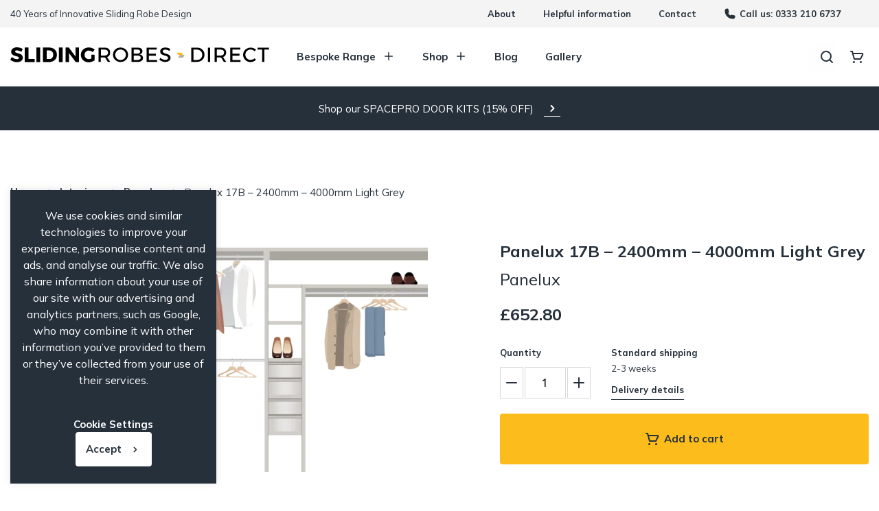

--- FILE ---
content_type: text/html; charset=UTF-8
request_url: https://slidingrobesdirect.com/product/panelux-17b-2400mm-4000mm-light-grey/
body_size: 25280
content:
<!DOCTYPE html><html lang="en-GB"><head><meta charset="UTF-8" /><meta name="viewport" content="width=device-width" /><link rel="icon" href="https://slidingrobesdirect.com/wp-content/themes/slidingrobes/imgs/favicon.png"><link href="https://slidingrobesdirect.com/wp-content/themes/slidingrobes/imgs/apple-touch-icon.png" rel="apple-touch-icon"> <script type="application/ld+json">{"@context":"https:\/\/schema.org","@type":"LocalBusiness","@id":"https:\/\/slidingrobesdirect.com","name":"Sliding Robes Direct","url":"https:\/\/slidingrobesdirect.com","image":"https:\/\/wardrobe.kinocreative.uk\/wp-content\/uploads\/2023\/04\/LG_SRD.png","email":"sales@slidingrobesdirect.com","telephone":"0333 210 6737","address":{"@type":"PostalAddress","streetAddress":"Longfield Ind.Est. West","addressLocality":"Eglinton","addressRegion":"Derry \/ Londonderry","postalCode":" BT47 3PY","addressCountry":"GB"},"openingHoursSpecification":{"@type":"OpeningHoursSpecification","dayOfWeek":["Monday","Tuesday","Wednesday","Thursday","Friday","Saturday","Sunday"],"opens":"00:00","closes":"23:59"}}</script>  <script async src="https://www.googletagmanager.com/gtag/js?id=G-5J52QQP5NV"></script> <script>window.dataLayer = window.dataLayer || [];
                    function gtag(){dataLayer.push(arguments);}
                    gtag('js', new Date());
                    gtag('config', 'G-5J52QQP5NV');</script> <script>(function(w,d,s,l,i){w[l]=w[l]||[];w[l].push({'gtm.start':
                new Date().getTime(),event:'gtm.js'});var f=d.getElementsByTagName(s)[0],
                j=d.createElement(s),dl=l!='dataLayer'?'&l='+l:'';j.async=true;j.src=
                'https://www.googletagmanager.com/gtm.js?id='+i+dl;f.parentNode.insertBefore(j,f);
                })(window,document,'script','dataLayer','GTM-KFQLGQM');</script>  <script>(function(h,o,t,j,a,r){
						h.hj=h.hj||function(){(h.hj.q=h.hj.q||[]).push(arguments)};
						h._hjSettings={hjid:3930255,hjsv:6};
						a=o.getElementsByTagName('head')[0];
						r=o.createElement('script');r.async=1;
						r.src=t+h._hjSettings.hjid+j+h._hjSettings.hjsv;
						a.appendChild(r);
					})(window,document,'https://static.hotjar.com/c/hotjar-','.js?sv=');</script> <meta name='robots' content='index, follow, max-image-preview:large, max-snippet:-1, max-video-preview:-1' /><title>Panelux 17B - 2400mm - 4000mm Light Grey - Sliding Robes Direct</title><meta name="description" content="If you are looking for Panelux 17B - 2400mm - 4000mm Light Grey then Sliding Robes Direct has you covered. View more here…" /><link rel="canonical" href="https://slidingrobesdirect.com/product/panelux-17b-2400mm-4000mm-light-grey/" /><meta property="og:locale" content="en_GB" /><meta property="og:type" content="article" /><meta property="og:title" content="Panelux 17B - 2400mm - 4000mm Light Grey - Sliding Robes Direct" /><meta property="og:description" content="If you are looking for Panelux 17B - 2400mm - 4000mm Light Grey then Sliding Robes Direct has you covered. View more here…" /><meta property="og:url" content="https://slidingrobesdirect.com/product/panelux-17b-2400mm-4000mm-light-grey/" /><meta property="og:site_name" content="Sliding Robes Direct" /><meta property="article:publisher" content="https://www.facebook.com/slidingrobesdirect/" /><meta property="article:modified_time" content="2023-02-13T14:00:29+00:00" /><meta property="og:image" content="https://slidingrobesdirect.com/wp-content/uploads/2022/11/Panelux-17B-LightGrey.png" /><meta property="og:image:width" content="1659" /><meta property="og:image:height" content="904" /><meta property="og:image:type" content="image/png" /><meta name="twitter:card" content="summary_large_image" /><meta name="twitter:site" content="@_SlidingRobes" /><meta name="twitter:label1" content="Estimated reading time" /><meta name="twitter:data1" content="1 minute" /> <script type="application/ld+json" class="yoast-schema-graph">{"@context":"https://schema.org","@graph":[{"@type":"WebPage","@id":"https://slidingrobesdirect.com/product/panelux-17b-2400mm-4000mm-light-grey/","url":"https://slidingrobesdirect.com/product/panelux-17b-2400mm-4000mm-light-grey/","name":"Panelux 17B - 2400mm - 4000mm Light Grey - Sliding Robes Direct","isPartOf":{"@id":"https://slidingrobesdirect.com/#website"},"primaryImageOfPage":{"@id":"https://slidingrobesdirect.com/product/panelux-17b-2400mm-4000mm-light-grey/#primaryimage"},"image":{"@id":"https://slidingrobesdirect.com/product/panelux-17b-2400mm-4000mm-light-grey/#primaryimage"},"thumbnailUrl":"https://slidingrobesdirect.com/wp-content/uploads/2022/11/Panelux-17B-LightGrey.png","datePublished":"2022-11-19T11:41:26+00:00","dateModified":"2023-02-13T14:00:29+00:00","description":"If you are looking for Panelux 17B - 2400mm - 4000mm Light Grey then Sliding Robes Direct has you covered. View more here…","breadcrumb":{"@id":"https://slidingrobesdirect.com/product/panelux-17b-2400mm-4000mm-light-grey/#breadcrumb"},"inLanguage":"en-GB","potentialAction":[{"@type":"ReadAction","target":["https://slidingrobesdirect.com/product/panelux-17b-2400mm-4000mm-light-grey/"]}]},{"@type":"ImageObject","inLanguage":"en-GB","@id":"https://slidingrobesdirect.com/product/panelux-17b-2400mm-4000mm-light-grey/#primaryimage","url":"https://slidingrobesdirect.com/wp-content/uploads/2022/11/Panelux-17B-LightGrey.png","contentUrl":"https://slidingrobesdirect.com/wp-content/uploads/2022/11/Panelux-17B-LightGrey.png","width":1659,"height":904},{"@type":"BreadcrumbList","@id":"https://slidingrobesdirect.com/product/panelux-17b-2400mm-4000mm-light-grey/#breadcrumb","itemListElement":[{"@type":"ListItem","position":1,"name":"Home","item":"https://slidingrobesdirect.com/"},{"@type":"ListItem","position":2,"name":"Panelux 17B &#8211; 2400mm &#8211; 4000mm Light Grey"}]},{"@type":"WebSite","@id":"https://slidingrobesdirect.com/#website","url":"https://slidingrobesdirect.com/","name":"Sliding Robes Direct","description":"","publisher":{"@id":"https://slidingrobesdirect.com/#organization"},"potentialAction":[{"@type":"SearchAction","target":{"@type":"EntryPoint","urlTemplate":"https://slidingrobesdirect.com/?s={search_term_string}"},"query-input":{"@type":"PropertyValueSpecification","valueRequired":true,"valueName":"search_term_string"}}],"inLanguage":"en-GB"},{"@type":"Organization","@id":"https://slidingrobesdirect.com/#organization","name":"Sliding Robes Direct","url":"https://slidingrobesdirect.com/","logo":{"@type":"ImageObject","inLanguage":"en-GB","@id":"https://slidingrobesdirect.com/#/schema/logo/image/","url":"https://slidingrobesdirect.com/wp-content/uploads/2025/08/srd-logo-2.jpg","contentUrl":"https://slidingrobesdirect.com/wp-content/uploads/2025/08/srd-logo-2.jpg","width":360,"height":360,"caption":"Sliding Robes Direct"},"image":{"@id":"https://slidingrobesdirect.com/#/schema/logo/image/"},"sameAs":["https://www.facebook.com/slidingrobesdirect/","https://x.com/_SlidingRobes","https://www.instagram.com/slidingrobesdirect/"]}]}</script> <link rel='dns-prefetch' href='//static.klaviyo.com' /><link rel='dns-prefetch' href='//www.googletagmanager.com' /><link rel='dns-prefetch' href='//unpkg.com' /><link rel="alternate" type="application/rss+xml" title="Sliding Robes Direct &raquo; Panelux 17B &#8211; 2400mm &#8211; 4000mm Light Grey Comments Feed" href="https://slidingrobesdirect.com/product/panelux-17b-2400mm-4000mm-light-grey/feed/" /><link data-optimized="1" rel='stylesheet' id='wp-block-library-css' href='https://slidingrobesdirect.com/wp-content/litespeed/css/65c417ee13a042db6b67cf0ea9b2c9a4.css?ver=35d40' type='text/css' media='all' /><style id='safe-svg-svg-icon-style-inline-css' type='text/css'>.safe-svg-cover{text-align:center}.safe-svg-cover .safe-svg-inside{display:inline-block;max-width:100%}.safe-svg-cover svg{height:100%;max-height:100%;max-width:100%;width:100%}</style><link data-optimized="1" rel='stylesheet' id='qligg-swiper-css' href='https://slidingrobesdirect.com/wp-content/litespeed/css/0d5a8a3290cdea322b204bc4620d6d32.css?ver=3b1f9' type='text/css' media='all' /><link data-optimized="1" rel='stylesheet' id='qligg-frontend-css' href='https://slidingrobesdirect.com/wp-content/litespeed/css/95f2b15043a8351a09b25c7825e73217.css?ver=b0e6d' type='text/css' media='all' /><style id='classic-theme-styles-inline-css' type='text/css'>/*! This file is auto-generated */
.wp-block-button__link{color:#fff;background-color:#32373c;border-radius:9999px;box-shadow:none;text-decoration:none;padding:calc(.667em + 2px) calc(1.333em + 2px);font-size:1.125em}.wp-block-file__button{background:#32373c;color:#fff;text-decoration:none}</style><style id='global-styles-inline-css' type='text/css'>:root{--wp--preset--aspect-ratio--square:1;--wp--preset--aspect-ratio--4-3:4/3;--wp--preset--aspect-ratio--3-4:3/4;--wp--preset--aspect-ratio--3-2:3/2;--wp--preset--aspect-ratio--2-3:2/3;--wp--preset--aspect-ratio--16-9:16/9;--wp--preset--aspect-ratio--9-16:9/16;--wp--preset--color--black:#000000;--wp--preset--color--cyan-bluish-gray:#abb8c3;--wp--preset--color--white:#ffffff;--wp--preset--color--pale-pink:#f78da7;--wp--preset--color--vivid-red:#cf2e2e;--wp--preset--color--luminous-vivid-orange:#ff6900;--wp--preset--color--luminous-vivid-amber:#fcb900;--wp--preset--color--light-green-cyan:#7bdcb5;--wp--preset--color--vivid-green-cyan:#00d084;--wp--preset--color--pale-cyan-blue:#8ed1fc;--wp--preset--color--vivid-cyan-blue:#0693e3;--wp--preset--color--vivid-purple:#9b51e0;--wp--preset--gradient--vivid-cyan-blue-to-vivid-purple:linear-gradient(135deg,rgba(6,147,227,1) 0%,rgb(155,81,224) 100%);--wp--preset--gradient--light-green-cyan-to-vivid-green-cyan:linear-gradient(135deg,rgb(122,220,180) 0%,rgb(0,208,130) 100%);--wp--preset--gradient--luminous-vivid-amber-to-luminous-vivid-orange:linear-gradient(135deg,rgba(252,185,0,1) 0%,rgba(255,105,0,1) 100%);--wp--preset--gradient--luminous-vivid-orange-to-vivid-red:linear-gradient(135deg,rgba(255,105,0,1) 0%,rgb(207,46,46) 100%);--wp--preset--gradient--very-light-gray-to-cyan-bluish-gray:linear-gradient(135deg,rgb(238,238,238) 0%,rgb(169,184,195) 100%);--wp--preset--gradient--cool-to-warm-spectrum:linear-gradient(135deg,rgb(74,234,220) 0%,rgb(151,120,209) 20%,rgb(207,42,186) 40%,rgb(238,44,130) 60%,rgb(251,105,98) 80%,rgb(254,248,76) 100%);--wp--preset--gradient--blush-light-purple:linear-gradient(135deg,rgb(255,206,236) 0%,rgb(152,150,240) 100%);--wp--preset--gradient--blush-bordeaux:linear-gradient(135deg,rgb(254,205,165) 0%,rgb(254,45,45) 50%,rgb(107,0,62) 100%);--wp--preset--gradient--luminous-dusk:linear-gradient(135deg,rgb(255,203,112) 0%,rgb(199,81,192) 50%,rgb(65,88,208) 100%);--wp--preset--gradient--pale-ocean:linear-gradient(135deg,rgb(255,245,203) 0%,rgb(182,227,212) 50%,rgb(51,167,181) 100%);--wp--preset--gradient--electric-grass:linear-gradient(135deg,rgb(202,248,128) 0%,rgb(113,206,126) 100%);--wp--preset--gradient--midnight:linear-gradient(135deg,rgb(2,3,129) 0%,rgb(40,116,252) 100%);--wp--preset--font-size--small:13px;--wp--preset--font-size--medium:20px;--wp--preset--font-size--large:36px;--wp--preset--font-size--x-large:42px;--wp--preset--font-family--inter:"Inter", sans-serif;--wp--preset--font-family--cardo:Cardo;--wp--preset--spacing--20:0.44rem;--wp--preset--spacing--30:0.67rem;--wp--preset--spacing--40:1rem;--wp--preset--spacing--50:1.5rem;--wp--preset--spacing--60:2.25rem;--wp--preset--spacing--70:3.38rem;--wp--preset--spacing--80:5.06rem;--wp--preset--shadow--natural:6px 6px 9px rgba(0, 0, 0, 0.2);--wp--preset--shadow--deep:12px 12px 50px rgba(0, 0, 0, 0.4);--wp--preset--shadow--sharp:6px 6px 0px rgba(0, 0, 0, 0.2);--wp--preset--shadow--outlined:6px 6px 0px -3px rgba(255, 255, 255, 1), 6px 6px rgba(0, 0, 0, 1);--wp--preset--shadow--crisp:6px 6px 0px rgba(0, 0, 0, 1)}:where(.is-layout-flex){gap:.5em}:where(.is-layout-grid){gap:.5em}body .is-layout-flex{display:flex}.is-layout-flex{flex-wrap:wrap;align-items:center}.is-layout-flex>:is(*,div){margin:0}body .is-layout-grid{display:grid}.is-layout-grid>:is(*,div){margin:0}:where(.wp-block-columns.is-layout-flex){gap:2em}:where(.wp-block-columns.is-layout-grid){gap:2em}:where(.wp-block-post-template.is-layout-flex){gap:1.25em}:where(.wp-block-post-template.is-layout-grid){gap:1.25em}.has-black-color{color:var(--wp--preset--color--black)!important}.has-cyan-bluish-gray-color{color:var(--wp--preset--color--cyan-bluish-gray)!important}.has-white-color{color:var(--wp--preset--color--white)!important}.has-pale-pink-color{color:var(--wp--preset--color--pale-pink)!important}.has-vivid-red-color{color:var(--wp--preset--color--vivid-red)!important}.has-luminous-vivid-orange-color{color:var(--wp--preset--color--luminous-vivid-orange)!important}.has-luminous-vivid-amber-color{color:var(--wp--preset--color--luminous-vivid-amber)!important}.has-light-green-cyan-color{color:var(--wp--preset--color--light-green-cyan)!important}.has-vivid-green-cyan-color{color:var(--wp--preset--color--vivid-green-cyan)!important}.has-pale-cyan-blue-color{color:var(--wp--preset--color--pale-cyan-blue)!important}.has-vivid-cyan-blue-color{color:var(--wp--preset--color--vivid-cyan-blue)!important}.has-vivid-purple-color{color:var(--wp--preset--color--vivid-purple)!important}.has-black-background-color{background-color:var(--wp--preset--color--black)!important}.has-cyan-bluish-gray-background-color{background-color:var(--wp--preset--color--cyan-bluish-gray)!important}.has-white-background-color{background-color:var(--wp--preset--color--white)!important}.has-pale-pink-background-color{background-color:var(--wp--preset--color--pale-pink)!important}.has-vivid-red-background-color{background-color:var(--wp--preset--color--vivid-red)!important}.has-luminous-vivid-orange-background-color{background-color:var(--wp--preset--color--luminous-vivid-orange)!important}.has-luminous-vivid-amber-background-color{background-color:var(--wp--preset--color--luminous-vivid-amber)!important}.has-light-green-cyan-background-color{background-color:var(--wp--preset--color--light-green-cyan)!important}.has-vivid-green-cyan-background-color{background-color:var(--wp--preset--color--vivid-green-cyan)!important}.has-pale-cyan-blue-background-color{background-color:var(--wp--preset--color--pale-cyan-blue)!important}.has-vivid-cyan-blue-background-color{background-color:var(--wp--preset--color--vivid-cyan-blue)!important}.has-vivid-purple-background-color{background-color:var(--wp--preset--color--vivid-purple)!important}.has-black-border-color{border-color:var(--wp--preset--color--black)!important}.has-cyan-bluish-gray-border-color{border-color:var(--wp--preset--color--cyan-bluish-gray)!important}.has-white-border-color{border-color:var(--wp--preset--color--white)!important}.has-pale-pink-border-color{border-color:var(--wp--preset--color--pale-pink)!important}.has-vivid-red-border-color{border-color:var(--wp--preset--color--vivid-red)!important}.has-luminous-vivid-orange-border-color{border-color:var(--wp--preset--color--luminous-vivid-orange)!important}.has-luminous-vivid-amber-border-color{border-color:var(--wp--preset--color--luminous-vivid-amber)!important}.has-light-green-cyan-border-color{border-color:var(--wp--preset--color--light-green-cyan)!important}.has-vivid-green-cyan-border-color{border-color:var(--wp--preset--color--vivid-green-cyan)!important}.has-pale-cyan-blue-border-color{border-color:var(--wp--preset--color--pale-cyan-blue)!important}.has-vivid-cyan-blue-border-color{border-color:var(--wp--preset--color--vivid-cyan-blue)!important}.has-vivid-purple-border-color{border-color:var(--wp--preset--color--vivid-purple)!important}.has-vivid-cyan-blue-to-vivid-purple-gradient-background{background:var(--wp--preset--gradient--vivid-cyan-blue-to-vivid-purple)!important}.has-light-green-cyan-to-vivid-green-cyan-gradient-background{background:var(--wp--preset--gradient--light-green-cyan-to-vivid-green-cyan)!important}.has-luminous-vivid-amber-to-luminous-vivid-orange-gradient-background{background:var(--wp--preset--gradient--luminous-vivid-amber-to-luminous-vivid-orange)!important}.has-luminous-vivid-orange-to-vivid-red-gradient-background{background:var(--wp--preset--gradient--luminous-vivid-orange-to-vivid-red)!important}.has-very-light-gray-to-cyan-bluish-gray-gradient-background{background:var(--wp--preset--gradient--very-light-gray-to-cyan-bluish-gray)!important}.has-cool-to-warm-spectrum-gradient-background{background:var(--wp--preset--gradient--cool-to-warm-spectrum)!important}.has-blush-light-purple-gradient-background{background:var(--wp--preset--gradient--blush-light-purple)!important}.has-blush-bordeaux-gradient-background{background:var(--wp--preset--gradient--blush-bordeaux)!important}.has-luminous-dusk-gradient-background{background:var(--wp--preset--gradient--luminous-dusk)!important}.has-pale-ocean-gradient-background{background:var(--wp--preset--gradient--pale-ocean)!important}.has-electric-grass-gradient-background{background:var(--wp--preset--gradient--electric-grass)!important}.has-midnight-gradient-background{background:var(--wp--preset--gradient--midnight)!important}.has-small-font-size{font-size:var(--wp--preset--font-size--small)!important}.has-medium-font-size{font-size:var(--wp--preset--font-size--medium)!important}.has-large-font-size{font-size:var(--wp--preset--font-size--large)!important}.has-x-large-font-size{font-size:var(--wp--preset--font-size--x-large)!important}:where(.wp-block-post-template.is-layout-flex){gap:1.25em}:where(.wp-block-post-template.is-layout-grid){gap:1.25em}:where(.wp-block-columns.is-layout-flex){gap:2em}:where(.wp-block-columns.is-layout-grid){gap:2em}:root :where(.wp-block-pullquote){font-size:1.5em;line-height:1.6}</style><link data-optimized="1" rel='stylesheet' id='frontcss-css' href='https://slidingrobesdirect.com/wp-content/litespeed/css/91bbbd3283e529c18a98457c0d173ed5.css?ver=fa9e2' type='text/css' media='all' /><link data-optimized="1" rel='stylesheet' id='cookie-law-info-css' href='https://slidingrobesdirect.com/wp-content/litespeed/css/d2694b930ab215c27e2d6e7959b65854.css?ver=3ceb1' type='text/css' media='all' /><link data-optimized="1" rel='stylesheet' id='cookie-law-info-gdpr-css' href='https://slidingrobesdirect.com/wp-content/litespeed/css/aaf80fe4b8f19cb759137f299279fff5.css?ver=405b6' type='text/css' media='all' /><link data-optimized="1" rel='stylesheet' id='ssb-front-css-css' href='https://slidingrobesdirect.com/wp-content/litespeed/css/ac10218e176d8d2ab97a704e13bae2bf.css?ver=75be7' type='text/css' media='all' /><link data-optimized="1" rel='stylesheet' id='photoswipe-css' href='https://slidingrobesdirect.com/wp-content/litespeed/css/20b027f0b34bf5e12d0ceb4b135e6bc4.css?ver=ac1b4' type='text/css' media='all' /><link data-optimized="1" rel='stylesheet' id='photoswipe-default-skin-css' href='https://slidingrobesdirect.com/wp-content/litespeed/css/34da4828e30b4f2b8812170091384780.css?ver=86f37' type='text/css' media='all' /><link data-optimized="1" rel='stylesheet' id='woocommerce-layout-css' href='https://slidingrobesdirect.com/wp-content/litespeed/css/1d0f3275e97a1ebe1565c1418291b03e.css?ver=7205b' type='text/css' media='all' /><link data-optimized="1" rel='stylesheet' id='woocommerce-smallscreen-css' href='https://slidingrobesdirect.com/wp-content/litespeed/css/b10dc993dd39e818faba3242df01d48d.css?ver=51c6b' type='text/css' media='only screen and (max-width: 768px)' /><link data-optimized="1" rel='stylesheet' id='woocommerce-general-css' href='https://slidingrobesdirect.com/wp-content/litespeed/css/9f991225224094542bc6dcf870d25aec.css?ver=f724a' type='text/css' media='all' /><style id='woocommerce-inline-inline-css' type='text/css'>.woocommerce form .form-row .required{visibility:visible}</style><link data-optimized="1" rel='stylesheet' id='wp-popup-css-css' href='https://slidingrobesdirect.com/wp-content/litespeed/css/6a95ce78ad4f65b5168138a38f6ae111.css?ver=0315d' type='text/css' media='all' /><link data-optimized="1" rel='stylesheet' id='owlcss-css' href='https://slidingrobesdirect.com/wp-content/litespeed/css/7a068bfba4465f11fcd17546f6e353a7.css?ver=3ef06' type='text/css' media='all' /><link data-optimized="1" rel='stylesheet' id='owlthemecss-css' href='https://slidingrobesdirect.com/wp-content/litespeed/css/932d8a7983752e210b4726acf9b779c7.css?ver=b5696' type='text/css' media='all' /><link data-optimized="1" rel='stylesheet' id='app-css' href='https://slidingrobesdirect.com/wp-content/litespeed/css/6cc68e78f38c256eb5f6eac78c7bea75.css?ver=0d2ec' type='text/css' media='all' /><link data-optimized="1" rel='stylesheet' id='jl-fixes-css' href='https://slidingrobesdirect.com/wp-content/litespeed/css/069874f26df2db3cdfd36f328b5b5f35.css?ver=a27f3' type='text/css' media='all' /><link data-optimized="1" rel='stylesheet' id='pwb-styles-frontend-css' href='https://slidingrobesdirect.com/wp-content/litespeed/css/ed20c840a4d34c98741ba8859994388b.css?ver=70408' type='text/css' media='all' /> <script type="text/javascript" id="woocommerce-google-analytics-integration-gtag-js-after">/*  */
/* Google Analytics for WooCommerce (gtag.js) */
					window.dataLayer = window.dataLayer || [];
					function gtag(){dataLayer.push(arguments);}
					// Set up default consent state.
					for ( const mode of [{"analytics_storage":"denied","ad_storage":"denied","ad_user_data":"denied","ad_personalization":"denied","region":["AT","BE","BG","HR","CY","CZ","DK","EE","FI","FR","DE","GR","HU","IS","IE","IT","LV","LI","LT","LU","MT","NL","NO","PL","PT","RO","SK","SI","ES","SE","GB","CH"]}] || [] ) {
						gtag( "consent", "default", { "wait_for_update": 500, ...mode } );
					}
					gtag("js", new Date());
					gtag("set", "developer_id.dOGY3NW", true);
					gtag("config", "G-5J52QQP5NV", {"track_404":true,"allow_google_signals":true,"logged_in":false,"linker":{"domains":[],"allow_incoming":true},"custom_map":{"dimension1":"logged_in"}});
/*  */</script> <script type="text/javascript" src="https://slidingrobesdirect.com/wp-includes/js/jquery/jquery.min.js?ver=3.7.1" id="jquery-core-js"></script> <script data-optimized="1" type="text/javascript" src="https://slidingrobesdirect.com/wp-content/litespeed/js/61065296fc1a0548fc232c722ce5d05a.js?ver=2bdef" id="jquery-migrate-js"></script> <script type="text/javascript" id="frontjs-js-extra">/*  */
var php_vars = {"admin_url":"https:\/\/slidingrobesdirect.com\/wp-admin\/admin-ajax.php","nonce":"7e63d00d26"};
/*  */</script> <script data-optimized="1" type="text/javascript" src="https://slidingrobesdirect.com/wp-content/litespeed/js/53052b3b6e7bf2e4e8b16936fae15614.js?ver=badbf" id="frontjs-js"></script> <script type="text/javascript" id="cookie-law-info-js-extra">/*  */
var Cli_Data = {"nn_cookie_ids":[],"cookielist":[],"non_necessary_cookies":[],"ccpaEnabled":"","ccpaRegionBased":"","ccpaBarEnabled":"","strictlyEnabled":["necessary","obligatoire"],"ccpaType":"gdpr","js_blocking":"1","custom_integration":"","triggerDomRefresh":"","secure_cookies":""};
var cli_cookiebar_settings = {"animate_speed_hide":"500","animate_speed_show":"500","background":"#25303b","border":"#b1a6a6c2","border_on":"","button_1_button_colour":"#ffffff","button_1_button_hover":"#cccccc","button_1_link_colour":"#25303b","button_1_as_button":"1","button_1_new_win":"","button_2_button_colour":"#333","button_2_button_hover":"#292929","button_2_link_colour":"#444","button_2_as_button":"","button_2_hidebar":"","button_3_button_colour":"#dedfe0","button_3_button_hover":"#b2b2b3","button_3_link_colour":"#333333","button_3_as_button":"1","button_3_new_win":"","button_4_button_colour":"#25303b","button_4_button_hover":"#1e262f","button_4_link_colour":"#ffffff","button_4_as_button":"","button_7_button_colour":"#61a229","button_7_button_hover":"#4e8221","button_7_link_colour":"#fff","button_7_as_button":"1","button_7_new_win":"","font_family":"inherit","header_fix":"","notify_animate_hide":"1","notify_animate_show":"","notify_div_id":"#cookie-law-info-bar","notify_position_horizontal":"right","notify_position_vertical":"bottom","scroll_close":"","scroll_close_reload":"","accept_close_reload":"","reject_close_reload":"","showagain_tab":"","showagain_background":"#fff","showagain_border":"#000","showagain_div_id":"#cookie-law-info-again","showagain_x_position":"50%","text":"#ffffff","show_once_yn":"","show_once":"10000","logging_on":"","as_popup":"","popup_overlay":"1","bar_heading_text":"","cookie_bar_as":"widget","popup_showagain_position":"bottom-right","widget_position":"left"};
var log_object = {"ajax_url":"https:\/\/slidingrobesdirect.com\/wp-admin\/admin-ajax.php"};
/*  */</script> <script data-optimized="1" type="text/javascript" src="https://slidingrobesdirect.com/wp-content/litespeed/js/30ce73e583e908d7c90e6c752c207ff8.js?ver=3aa32" id="cookie-law-info-js"></script> <script data-optimized="1" type="text/javascript" src="https://slidingrobesdirect.com/wp-content/litespeed/js/76809b8dadea3f8d6e140a86ee6ff4c4.js?ver=3943d" id="jquery-blockui-js" defer="defer" data-wp-strategy="defer"></script> <script type="text/javascript" id="wc-add-to-cart-js-extra">/*  */
var wc_add_to_cart_params = {"ajax_url":"\/wp-admin\/admin-ajax.php","wc_ajax_url":"\/?wc-ajax=%%endpoint%%","i18n_view_cart":"View basket","cart_url":"https:\/\/slidingrobesdirect.com\/cart\/","is_cart":"","cart_redirect_after_add":"no"};
/*  */</script> <script data-optimized="1" type="text/javascript" src="https://slidingrobesdirect.com/wp-content/litespeed/js/043b420e4e9a0c03ac95afa3d68a2fd3.js?ver=be561" id="wc-add-to-cart-js" defer="defer" data-wp-strategy="defer"></script> <script data-optimized="1" type="text/javascript" src="https://slidingrobesdirect.com/wp-content/litespeed/js/a219add038b444884a6614184c7b1a1b.js?ver=4512b" id="zoom-js" defer="defer" data-wp-strategy="defer"></script> <script data-optimized="1" type="text/javascript" src="https://slidingrobesdirect.com/wp-content/litespeed/js/68cd433ff6d2609fd45b5e03eb085222.js?ver=1d001" id="flexslider-js" defer="defer" data-wp-strategy="defer"></script> <script data-optimized="1" type="text/javascript" src="https://slidingrobesdirect.com/wp-content/litespeed/js/bc64213743d9ad2c64cb7db2ec8a55f1.js?ver=8353e" id="photoswipe-js" defer="defer" data-wp-strategy="defer"></script> <script data-optimized="1" type="text/javascript" src="https://slidingrobesdirect.com/wp-content/litespeed/js/184ec7a26accd917434abee75f7665b2.js?ver=7aed1" id="photoswipe-ui-default-js" defer="defer" data-wp-strategy="defer"></script> <script type="text/javascript" id="wc-single-product-js-extra">/*  */
var wc_single_product_params = {"i18n_required_rating_text":"Please select a rating","review_rating_required":"yes","flexslider":{"rtl":false,"animation":"slide","smoothHeight":true,"directionNav":false,"controlNav":"thumbnails","slideshow":false,"animationSpeed":500,"animationLoop":false,"allowOneSlide":false},"zoom_enabled":"1","zoom_options":[],"photoswipe_enabled":"1","photoswipe_options":{"shareEl":false,"closeOnScroll":false,"history":false,"hideAnimationDuration":0,"showAnimationDuration":0},"flexslider_enabled":"1"};
/*  */</script> <script data-optimized="1" type="text/javascript" src="https://slidingrobesdirect.com/wp-content/litespeed/js/c2e0cbd74073e8c78849a00d6630cfca.js?ver=b5b5b" id="wc-single-product-js" defer="defer" data-wp-strategy="defer"></script> <script data-optimized="1" type="text/javascript" src="https://slidingrobesdirect.com/wp-content/litespeed/js/b35b38643c4146b49c9398079ba46ab4.js?ver=30260" id="js-cookie-js" defer="defer" data-wp-strategy="defer"></script> <script type="text/javascript" id="woocommerce-js-extra">/*  */
var woocommerce_params = {"ajax_url":"\/wp-admin\/admin-ajax.php","wc_ajax_url":"\/?wc-ajax=%%endpoint%%"};
/*  */</script> <script data-optimized="1" type="text/javascript" src="https://slidingrobesdirect.com/wp-content/litespeed/js/81b349f5e48b794b001112da4c7a7502.js?ver=80ec9" id="woocommerce-js" defer="defer" data-wp-strategy="defer"></script> <script data-optimized="1" type="text/javascript" src="https://slidingrobesdirect.com/wp-content/litespeed/js/e5e60eead352e91a1ade754b75c3036f.js?ver=91f1e" id="foundation-js"></script> <script type="text/javascript" src="https://unpkg.com/eva-icons@1.1.3/eva.min.js?ver=6.6.2" id="evaicons-js"></script> <script type="text/javascript" id="appjs-js-extra">/*  */
var appjs_params = {"site_url":"https:\/\/slidingrobesdirect.com","template_url":"https:\/\/slidingrobesdirect.com\/wp-content\/themes\/slidingrobes","ajaxurl":"https:\/\/slidingrobesdirect.com\/wp-admin\/admin-ajax.php"};
/*  */</script> <script data-optimized="1" type="text/javascript" src="https://slidingrobesdirect.com/wp-content/litespeed/js/59890dc35a063dd2eecf45053684376f.js?ver=71a87" id="appjs-js"></script> <script type="text/javascript" id="ajax-load-more-js-extra">/*  */
var ajax_loadmore_params = {"ajaxurl":"https:\/\/slidingrobesdirect.com\/wp-admin\/admin-ajax.php"};
/*  */</script> <script data-optimized="1" type="text/javascript" src="https://slidingrobesdirect.com/wp-content/litespeed/js/385cac580079f90457c338628c762410.js?ver=642bf" id="ajax-load-more-js"></script> <script type="text/javascript" id="wc-settings-dep-in-header-js-after">/*  */
console.warn( "Scripts that have a dependency on [wc-settings, wc-blocks-checkout] must be loaded in the footer, klaviyo-klaviyo-checkout-block-editor-script was registered to load in the header, but has been switched to load in the footer instead. See https://github.com/woocommerce/woocommerce-gutenberg-products-block/pull/5059" );
console.warn( "Scripts that have a dependency on [wc-settings, wc-blocks-checkout] must be loaded in the footer, klaviyo-klaviyo-checkout-block-view-script was registered to load in the header, but has been switched to load in the footer instead. See https://github.com/woocommerce/woocommerce-gutenberg-products-block/pull/5059" );
/*  */</script> <link rel="https://api.w.org/" href="https://slidingrobesdirect.com/wp-json/" /><link rel="alternate" title="JSON" type="application/json" href="https://slidingrobesdirect.com/wp-json/wp/v2/product/4577" /><link rel="EditURI" type="application/rsd+xml" title="RSD" href="https://slidingrobesdirect.com/xmlrpc.php?rsd" /><meta name="generator" content="WordPress 6.6.2" /><meta name="generator" content="WooCommerce 9.1.2" /><link rel='shortlink' href='https://slidingrobesdirect.com/?p=4577' /><link rel="alternate" title="oEmbed (JSON)" type="application/json+oembed" href="https://slidingrobesdirect.com/wp-json/oembed/1.0/embed?url=https%3A%2F%2Fslidingrobesdirect.com%2Fproduct%2Fpanelux-17b-2400mm-4000mm-light-grey%2F" /><link rel="alternate" title="oEmbed (XML)" type="text/xml+oembed" href="https://slidingrobesdirect.com/wp-json/oembed/1.0/embed?url=https%3A%2F%2Fslidingrobesdirect.com%2Fproduct%2Fpanelux-17b-2400mm-4000mm-light-grey%2F&#038;format=xml" /><style media="screen">.simplesocialbuttons.simplesocialbuttons_inline .ssb-fb-like,.simplesocialbuttons.simplesocialbuttons_inline amp-facebook-like{margin:}.simplesocialbuttons.simplesocialbuttons_inline.simplesocial-round-txt button{margin:}</style><meta property="og:title" content="Panelux 17B &#8211; 2400mm &#8211; 4000mm Light Grey - Sliding Robes Direct" /><meta property="og:description" content="4-5 Door System Interior Option This interior will fit a width from 2400mm-4000mm. Maximum opening width, that this product will fit is 4000mm and a minimum of 2400mm.&nbsp; VARIABLE means that these can be cut back by you or your wardrobe installer so this unit will fit smaller spaces. Included: 1 x Shelf 1 x Shelving Tower 4 x Hanger&hellip;" /><meta property="og:url" content="https://slidingrobesdirect.com/product/panelux-17b-2400mm-4000mm-light-grey/" /><meta property="og:site_name" content="Sliding Robes Direct" /><meta property="og:image" content="https://slidingrobesdirect.com/wp-content/uploads/2022/11/Panelux-17B-LightGrey.png" /><meta name="twitter:card" content="summary_large_image" /><meta name="twitter:description" content="4-5 Door System Interior Option This interior will fit a width from 2400mm-4000mm. Maximum opening width, that this product will fit is 4000mm and a minimum of 2400mm.&nbsp; VARIABLE means that these can be cut back by you or your wardrobe installer so this unit will fit smaller spaces. Included: 1 x Shelf 1 x Shelving Tower 4 x Hanger&hellip;" /><meta name="twitter:title" content="Panelux 17B &#8211; 2400mm &#8211; 4000mm Light Grey - Sliding Robes Direct" /><meta property="twitter:image" content="https://slidingrobesdirect.com/wp-content/uploads/2022/11/Panelux-17B-LightGrey.png" /><meta name="google-site-verification" content="IX_EDiNOLx7iRZrUzk5qsqIEbRIUkUYfry0PZ2uHuK4" />
<noscript><style>.woocommerce-product-gallery{ opacity: 1 !important; }</style></noscript> <script  type="text/javascript">!function(f,b,e,v,n,t,s){if(f.fbq)return;n=f.fbq=function(){n.callMethod?
					n.callMethod.apply(n,arguments):n.queue.push(arguments)};if(!f._fbq)f._fbq=n;
					n.push=n;n.loaded=!0;n.version='2.0';n.queue=[];t=b.createElement(e);t.async=!0;
					t.src=v;s=b.getElementsByTagName(e)[0];s.parentNode.insertBefore(t,s)}(window,
					document,'script','https://connect.facebook.net/en_US/fbevents.js');</script>  <script  type="text/javascript">fbq('init', '752248329681482', {}, {
    "agent": "woocommerce-9.1.2-3.5.2"
});

				fbq( 'track', 'PageView', {
    "source": "woocommerce",
    "version": "9.1.2",
    "pluginVersion": "3.5.2"
} );

				document.addEventListener( 'DOMContentLoaded', function() {
					// Insert placeholder for events injected when a product is added to the cart through AJAX.
					document.body.insertAdjacentHTML( 'beforeend', '<div class=\"wc-facebook-pixel-event-placeholder\"></div>' );
				}, false );</script> <style id='wp-fonts-local' type='text/css'>@font-face{font-family:Inter;font-style:normal;font-weight:300 900;font-display:fallback;src:url(https://slidingrobesdirect.com/wp-content/plugins/woocommerce/assets/fonts/Inter-VariableFont_slnt,wght.woff2) format('woff2');font-stretch:normal}@font-face{font-family:Cardo;font-style:normal;font-weight:400;font-display:fallback;src:url(https://slidingrobesdirect.com/wp-content/plugins/woocommerce/assets/fonts/cardo_normal_400.woff2) format('woff2')}</style><link rel="icon" href="https://slidingrobesdirect.com/wp-content/uploads/2023/06/cropped-srd-favicon-32x32.png" sizes="32x32" /><link rel="icon" href="https://slidingrobesdirect.com/wp-content/uploads/2023/06/cropped-srd-favicon-192x192.png" sizes="192x192" /><link rel="apple-touch-icon" href="https://slidingrobesdirect.com/wp-content/uploads/2023/06/cropped-srd-favicon-180x180.png" /><meta name="msapplication-TileImage" content="https://slidingrobesdirect.com/wp-content/uploads/2023/06/cropped-srd-favicon-270x270.png" /><style type="text/css" id="wp-custom-css">.home_hero_pbanner .right{display:flex;flex-direction:column;justify-content:center}.home_hero_pbanner .banner-promo{padding:15px;border-radius:15px;margin:10px 0}.home_hero_pbanner .banner1{background-color:rgb(251 188 28 / 80%)}.home_hero_pbanner .banner2{background-color:rgb(179 168 147 / 80%)}.home_hero_pbanner .banner3{background-color:rgb(255 255 255 / 80%)}.home_hero_pbanner .banner-promo span{font-size:20px;text-transform:uppercase;font-family:"Mulish",sans-serif;font-weight:600;color:#25303B;font-size:56px;line-height:65px;display:block}@media (max-width:1023px){.home_hero_pbanner .banner-promo span{font-size:32px;line-height:1.5}}.category-content{padding:80px 0;margin:-80px 15px 0 15px;border-top:1px solid #e1e1e1}@media(max-width:767px){.category-content{margin:0 15px;padding:40px 0;border-top:1px solid #e1e1e1}}</style> <script>!function(f,b,e,v,n,t,s)
			{if(f.fbq)return;n=f.fbq=function(){n.callMethod?
			n.callMethod.apply(n,arguments):n.queue.push(arguments)};
			if(!f._fbq)f._fbq=n;n.push=n;n.loaded=!0;n.version='2.0';
			n.queue=[];t=b.createElement(e);t.async=!0;
			t.src=v;s=b.getElementsByTagName(e)[0];
			s.parentNode.insertBefore(t,s)}(window, document,'script',
			'https://connect.facebook.net/en_US/fbevents.js');
			fbq('init', '752248329681482');
			fbq('track', 'PageView');</script> <noscript><img height="1" width="1" style="display:none"
src="https://www.facebook.com/tr?id=752248329681482&ev=PageView&noscript=1"
/></noscript><meta name="google-site-verification" content="ytp1woQSgFTHhQ5CORf24Fhzj1pa00c4ZK0CYYEiqPg" /></head><body data-rsssl=1 class="product-template-default single single-product postid-4577 theme-slidingrobes woocommerce woocommerce-page woocommerce-no-js"><div id="wrapper" class="hfeed"><header class="grid-container full main_header" id="mobile_menu_container" data-toggler=".expanded"><div class="grid-x"><div class="cell small-12 main_header__top_bar"><div class="grid-container"><div class="grid-x"><div class="left show-for-large"><p>40 Years of Innovative Sliding Robe Design</p></div><div class="right"><div class="menu-top-bar-container"><ul id="menu-top-bar" class="menu"><li id="menu-item-79" class="menu-item menu-item-type-post_type menu-item-object-page menu-item-79"><a href="https://slidingrobesdirect.com/about/">About</a></li><li id="menu-item-5824" class="menu-item menu-item-type-post_type menu-item-object-page menu-item-5824"><a href="https://slidingrobesdirect.com/helpful-information/">Helpful information</a></li><li id="menu-item-77" class="menu-item menu-item-type-post_type menu-item-object-page menu-item-77"><a href="https://slidingrobesdirect.com/contact/">Contact</a></li><li id="menu-item-80" class="menu-item menu-item-type-custom menu-item-object-custom menu-item-80"><a href="tel:03332106737"><i data-eva="phone" data-eva-fill="#000000" data-eva-height="18" data-eva-width="18"></i>Call us: 0333 210 6737</a></li></ul></div><div class="header_search_mobile"><form role="search" method="get" class="search-form" action="https://slidingrobesdirect.com/" id="menu_search_1" data-toggler=".expanded"><div class="input_container"><div data-toggle="menu_search_1"><i data-eva="search-outline" data-eva-fill="#25303B" data-eva-height="24" data-eva-width="24"></i></div>
<input type="search" class="search-field"
placeholder="Search here&hellip;"
value="" name="s"
title="Search here:" /></div></form></div></div></div></div></div><div class="cell small-12 main_header__main"><div class="grid-container"><div class="grid-x"><div class="cell small-12 wide"><div class="mobile_hamburger_toggle" data-toggle="mobile_menu_container">
<svg id="menu-outline" xmlns="http://www.w3.org/2000/svg" width="24" height="24" viewBox="0 0 24 24">
<rect width="24" height="24" transform="translate(24 24) rotate(180)" fill="#25303b" opacity="0"/>
<rect width="18" height="2" rx="0.95" transform="translate(3 11)" fill="#25303b"/>
<rect 178" width="18" height="2" rx="0.95" transform="translate(3 16)" fill="#25303b"/>
<rect 179" width="18" height="2" rx="0.95" transform="translate(3 6)" fill="#25303b"/>
</svg></div>
<a class="header_logo" href="https://slidingrobesdirect.com">
<svg class="main_logo" width="377" xmlns="http://www.w3.org/2000/svg" viewBox="0 0 377 22" xml:space="preserve">
<path d="m18.1 2.4-2 4.2c-2.2-1.3-5-2.2-6.8-2.2-1.4 0-2.3.5-2.3 1.5 0 3.7 11.2 1.6 11.2 9.2 0 4.2-3.7 6.5-8.5 6.5-3.5 0-7.2-1.3-9.7-3.4l2.1-4.1c2.2 1.9 5.4 3.2 7.6 3.2 1.7 0 2.8-.6 2.8-1.8 0-3.7-11.2-1.5-11.2-9 0-4 3.4-6.5 8.4-6.5 3.1 0 6.2 1 8.4 2.4zm17.3 14.5v4.5H21.1V.3h5.4V17h8.9v-.1zm2.6 4.5V.3h5.4v21.2H38v-.1zM56.7.3c6.6 0 11.2 4.3 11.2 10.6s-4.7 10.6-11.5 10.6h-8.9V.3h9.2zM53 17.1h3.8c3.3 0 5.7-2.5 5.7-6.3 0-3.7-2.5-6.3-5.9-6.3H53v12.6zm17.8 4.3V.3h5.4v21.2l-5.4-.1zm24.4 0-9.7-13v13h-5V.3h4.7L95 13.4V.3h5v21.2l-4.8-.1zm27.6-10.7V19c-2.3 1.6-5.8 2.8-8.8 2.8-6.4 0-11.3-4.7-11.3-10.8S107.7.2 114.4.2c3.1 0 6.5 1.2 8.6 3.1L120 7a8.76 8.76 0 0 0-5.7-2.3c-3.5 0-6.1 2.7-6.1 6.3s2.7 6.3 6.2 6.3c1.1 0 2.5-.4 3.7-1v-5.5l4.7-.1zm15.2 4.2h.1l3.9 6.4h3.6l-4.7-7 .2-.1c2.8-1.1 4.3-3.4 4.3-6.7 0-4.5-3-7.1-8.4-7.1h-8.4v20.8h3.2v-6.4h5.2c.4.1.7.1 1 .1zm-6.1-11.6h5.2c3.5 0 5.3 1.5 5.3 4.3 0 2.9-1.8 4.4-5.3 4.4h-5.2V3.3zm28.6-3c-6.3 0-11 4.5-11 10.5 0 5.9 4.9 10.6 11 10.6 6.2 0 11-4.6 11-10.6.1-5.8-4.8-10.5-11-10.5zm.1 18.2c-4.3 0-7.8-3.4-7.8-7.7 0-4.2 3.5-7.6 7.8-7.6s7.7 3.4 7.7 7.6c0 4.3-3.5 7.7-7.7 7.7zm28.2-8.1-.8-.1.8-.2c2.2-.5 3.6-2.3 3.6-4.6 0-3.2-2.7-5.1-6.9-5.1h-9v20.8h9.2c4.7 0 7.5-2.1 7.5-5.6 0-2.8-1.6-4.7-4.4-5.2zm-9.1-7.1h5.6c2.4 0 3.8 1.1 3.8 2.9 0 1.9-1.4 3-3.8 3h-5.6V3.3zm5.6 15.1h-5.6V12h5.6c2.9 0 4.6 1.2 4.6 3.2s-1.7 3.2-4.6 3.2zm26.8-6.2V9.3h-10.3v-6h11.5V.4h-14.7v20.9h15.1v-2.9h-11.9v-6.2h10.3zm14.7-2.9c-2.5-.7-4.8-1.4-4.8-3.6 0-1.5 1.3-2.4 3.6-2.4 1.8 0 4.1.7 6.1 1.9l1.3-2.8c-2-1.3-4.7-2.1-7.2-2.1-4.6 0-7.5 2.2-7.5 5.7 0 4.1 3.5 5.1 6.6 6 2.5.7 4.8 1.4 4.8 3.6 0 1.7-1.5 2.7-4.1 2.7-2.4 0-5-1.1-7.1-3l-1.4 2.8c2.3 2.1 5.4 3.2 8.4 3.2 4.7 0 7.8-2.4 7.8-5.9.1-4.1-3.4-5.2-6.5-6.1zM272 .4h-8.5v20.8h8.4c6.3 0 10.9-4.4 10.9-10.4S278.3.4 272 .4zm.1 18h-5.4V3.3h5.2c4.3 0 7.6 3.3 7.6 7.6s-3.1 7.5-7.4 7.5zm15.6-18h3.2v20.8h-3.2V.4zm19.2 14.5h.1l.1.1 3.8 6.3h3.6l-4.7-7 .2-.1c2.8-1.1 4.3-3.4 4.3-6.7 0-4.5-3-7.1-8.4-7.1h-8.4v20.8h3.2v-6.4h5.2c.4.1.7.1 1 .1zm-6.1-11.6h5.2c3.5 0 5.3 1.5 5.3 4.3 0 2.9-1.8 4.4-5.3 4.4h-5.2V3.3zm32.9 8.9V9.3h-10.3v-6h11.5V.4h-14.7v20.9h15.1v-2.9h-11.9v-6.2h10.3zm16.3 6.2c-4.3 0-7.7-3.4-7.7-7.6 0-4.3 3.4-7.6 7.7-7.6 2.1 0 4.3 1 5.9 2.6l1.9-2.3c-2-2-4.9-3.1-7.8-3.1-6.1 0-11 4.6-11 10.5s4.8 10.6 10.8 10.6c2.8 0 5.8-1.2 8-3.3l-1.9-2.1a9.72 9.72 0 0 1-5.9 2.3zm26.7-18H360v2.9h6.7v18h3.3v-18h6.7V.4z"/>
<path d="M251.7 11.3h-6.9l-2.4-3.5h6.9l2.4 3.5z" fill="#feb516"/>
<path d="M253.8 11.3h-6.9l-2.4 3.6h6.9l2.4-3.6z" fill="#b2a893"/>
</svg>
</a><div class="menu-main-menu-container">
<a href="https://slidingrobesdirect.com/build-your-wardrobe/" class="mobile_menu_wardrobe_cta">
<svg xmlns="http://www.w3.org/2000/svg" width="24" height="24" viewBox="0 0 24 24">
<rect width="24" height="24" fill="#25303b" opacity="0"/>
<path d="M21,2H3A1,1,0,0,0,2,3V21a1,1,0,0,0,1,1H21a1,1,0,0,0,1-1V3A1,1,0,0,0,21,2ZM4,10H6.5v4H4ZM6.5,4V8H4V4ZM4,16H6.5v4H4ZM8.5,4h7V20h-7ZM20,20H17.5V4H20Z" fill="#25303b"/>
</svg>
<span>Build your wardrobe</span>
</a><ul id="menu-main-menu" class="menu"><li id="menu-item-91" class="menu-item menu-item-type-post_type menu-item-object-page menu-item-has-children menu-item-91" data-toggler=".expanded"><a href="https://slidingrobesdirect.com/our-range/">Bespoke Range<i data-eva="minus-outline" data-eva-fill="#25303B" data-eva-height="18" data-eva-width="18"></i><i data-eva="plus-outline" data-eva-fill="#25303B" data-eva-height="18" data-eva-width="18"></i></a><div class="mobile_child_menu_toggle" data-toggle="menu-item-91"><i data-eva="minus-outline" data-eva-fill="#25303B" data-eva-height="24" data-eva-width="24"></i><i data-eva="plus-outline" data-eva-fill="#25303B" data-eva-height="24" data-eva-width="24"></i></div><div class="grid-container full mega_menu"><div class="grid-x"><div class="cell small-12"><div class="grid-container"><div class="grid-x"><div class="cell medium-12 large-3 left"><h5 class="show-for-large">Our range</h5><ul class="sub-menu"><li id="menu-item-85" class="menu-item menu-item-type-post_type menu-item-object-page menu-item-85"><a href="https://slidingrobesdirect.com/build-your-wardrobe/">Build your own wardrobe</a></li><li id="menu-item-106" class="menu-item menu-item-type-post_type menu-item-object-page menu-item-106"><a href="https://slidingrobesdirect.com/our-range/made-to-measure-wardrobe-doors/">Made To measure Wardrobe Doors</a></li><li id="menu-item-6625" class="menu-item menu-item-type-post_type menu-item-object-page menu-item-6625"><a href="https://slidingrobesdirect.com/our-range/complete-door-kits/">Wardrobe Door Kits</a></li><li id="menu-item-105" class="menu-item menu-item-type-post_type menu-item-object-page menu-item-105"><a href="https://slidingrobesdirect.com/our-range/standard-doors/">Standard Doors</a></li><li id="menu-item-104" class="menu-item menu-item-type-post_type menu-item-object-page menu-item-104"><a href="https://slidingrobesdirect.com/our-range/wardrobe-interiors/">Wardrobe interiors</a></li><li id="menu-item-1903" class="menu-item menu-item-type-post_type menu-item-object-page menu-item-1903"><a href="https://slidingrobesdirect.com/our-range/standard-doors/hinged-wardrobes/">Hinged Wardrobes</a></li><li id="menu-item-10100" class="menu-item menu-item-type-custom menu-item-object-custom menu-item-10100"><a href="https://slidingrobesdirect.com/our-range/bedroom-furniture/">Bedroom Furniture</a></li><li id="menu-item-92" class="menu-item menu-item-type-post_type menu-item-object-page menu-item-92"><a href="https://slidingrobesdirect.com/materials-and-colour/">Materials</a></li></ul></div><div class="cell medium-12 large-9 right"><div class="mega_menu_image_block"><div class="image_container"><img data-lazyloaded="1" src="[data-uri]" data-src="https://slidingrobesdirect.com/wp-content/uploads/2022/04/classic-sliding-wardrobe-doors-1545222446-13-536x385.jpg.webp" alt="Made to measure doors" title="classic 3 Panel Fineline Cashmere Frame Mirror Cashmere Wood Panels"><noscript><img src="https://slidingrobesdirect.com/wp-content/uploads/2022/04/classic-sliding-wardrobe-doors-1545222446-13-536x385.jpg.webp" alt="Made to measure doors" title="classic 3 Panel Fineline Cashmere Frame Mirror Cashmere Wood Panels"></noscript></div><div class="image_container"><img data-lazyloaded="1" src="[data-uri]" data-src="https://slidingrobesdirect.com/wp-content/uploads/2022/04/reflex-3-1503996095-2-536x385.jpg.webp" alt="" title="reflex-3-1503996095-2"><noscript><img src="https://slidingrobesdirect.com/wp-content/uploads/2022/04/reflex-3-1503996095-2-536x385.jpg.webp" alt="" title="reflex-3-1503996095-2"></noscript></div></div></div></div></div></div></div></div></li><li id="menu-item-93" class="menu-item menu-item-type-post_type menu-item-object-page menu-item-has-children current_page_parent menu-item-93" data-toggler=".expanded"><a href="https://slidingrobesdirect.com/shop/">Shop<i data-eva="minus-outline" data-eva-fill="#25303B" data-eva-height="18" data-eva-width="18"></i><i data-eva="plus-outline" data-eva-fill="#25303B" data-eva-height="18" data-eva-width="18"></i></a><div class="mobile_child_menu_toggle" data-toggle="menu-item-93"><i data-eva="minus-outline" data-eva-fill="#25303B" data-eva-height="24" data-eva-width="24"></i><i data-eva="plus-outline" data-eva-fill="#25303B" data-eva-height="24" data-eva-width="24"></i></div><div class="grid-container full mega_menu"><div class="grid-x"><div class="cell small-12"><div class="grid-container"><div class="grid-x"><div class="cell medium-12 large-3 left"><h5 class="show-for-large">Shop</h5><ul class="sub-menu"><li id="menu-item-10068" class="menu-item menu-item-type-custom menu-item-object-custom menu-item-10068"><a href="https://slidingrobesdirect.com/product-category/kits/classic-sliding-door-kits/">Classic Door Kits</a></li><li id="menu-item-10074" class="menu-item menu-item-type-custom menu-item-object-custom menu-item-10074"><a href="https://slidingrobesdirect.com/product-category/fitting-accessories/">Fitting Accessories</a></li><li id="menu-item-10070" class="menu-item menu-item-type-custom menu-item-object-custom menu-item-10070"><a href="https://slidingrobesdirect.com/product-category/kits/heritage-sliding-door-kits/">Heritage Door Kits</a></li><li id="menu-item-10075" class="menu-item menu-item-type-custom menu-item-object-custom menu-item-10075"><a href="https://slidingrobesdirect.com/product-category/multi-use-panels/">Multi-Use Panels</a></li><li id="menu-item-10071" class="menu-item menu-item-type-custom menu-item-object-custom menu-item-10071"><a href="https://slidingrobesdirect.com/product-category/kits/reflex-sliding-door-kits/">Reflex Minimal Door Kits</a></li><li id="menu-item-10069" class="menu-item menu-item-type-custom menu-item-object-custom menu-item-10069"><a href="https://slidingrobesdirect.com/product-category/kits/shaker-sliding-door-kits/">Shaker Door Kits</a></li><li id="menu-item-10073" class="menu-item menu-item-type-custom menu-item-object-custom menu-item-10073"><a href="https://slidingrobesdirect.com/product-category/spare-parts-top-bottom-rollers/">Spare Parts &#038; Rollers</a></li></ul></div><div class="cell medium-12 large-9 right"><div class="mega_menu_image_block"><div class="image_container"><img data-lazyloaded="1" src="[data-uri]" data-src="https://slidingrobesdirect.com/wp-content/uploads/2022/04/classic-sliding-wardrobe-doors-1545222446-13-536x385.jpg.webp" alt="Made to measure doors" title="classic 3 Panel Fineline Cashmere Frame Mirror Cashmere Wood Panels"><noscript><img src="https://slidingrobesdirect.com/wp-content/uploads/2022/04/classic-sliding-wardrobe-doors-1545222446-13-536x385.jpg.webp" alt="Made to measure doors" title="classic 3 Panel Fineline Cashmere Frame Mirror Cashmere Wood Panels"></noscript></div><div class="image_container"><img data-lazyloaded="1" src="[data-uri]" data-src="https://slidingrobesdirect.com/wp-content/uploads/2022/04/reflex-3-1503996095-2-536x385.jpg.webp" alt="" title="reflex-3-1503996095-2"><noscript><img src="https://slidingrobesdirect.com/wp-content/uploads/2022/04/reflex-3-1503996095-2-536x385.jpg.webp" alt="" title="reflex-3-1503996095-2"></noscript></div></div></div></div></div></div></div></div></li><li id="menu-item-114" class="menu-item menu-item-type-post_type menu-item-object-page menu-item-114"><a href="https://slidingrobesdirect.com/inspiration/blog/">Blog</a></li><li id="menu-item-113" class="menu-item menu-item-type-post_type menu-item-object-page menu-item-113"><a href="https://slidingrobesdirect.com/inspiration/gallery/">Gallery</a></li></ul></div><div class="header_actions"><div class="header_search_button"><form role="search" method="get" class="search-form" action="https://slidingrobesdirect.com/" id="menu_search_2" data-toggler=".expanded"><div class="input_container"><div data-toggle="menu_search_2"><i data-eva="search-outline" data-eva-fill="#25303B" data-eva-height="24" data-eva-width="24"></i></div>
<input type="search" class="search-field"
tabindex="-1"            placeholder="Search here&hellip;"
value="" name="s"
title="Search here:" /></div></form></div><div class="header_cart_button" data-toggle="added_to_basket_toggle">
<i data-eva="shopping-cart-outline" data-eva-fill="#25303B" data-eva-height="24" data-eva-width="24"></i>
<span class="cart_count">
</span><div class="added_to_basket " id="added_to_basket_toggle" data-toggler=".expanded_manual"><div class="added_title"><i data-eva="checkmark-circle-2-outline" data-eva-fill="#FBBC1C" data-eva-height="18" data-eva-width="18"></i>Added to your cart</div><div class="item_added"></div><div class="existing_items"><div class="cart-customlocation"></div><div class="total_info">
<span class="qty">
<strong>Subtotal</strong>(
0 items                                                                    )
</span>
<span class="price">
<strong><span class="woocommerce-Price-amount amount"><bdi><span class="woocommerce-Price-currencySymbol">&pound;</span>0.00</bdi></span></strong>                                                                 </span></div></div>
<a class="view_cart" href="https://slidingrobesdirect.com/cart/"><i data-eva="shopping-cart-outline" data-eva-fill="#25303B" data-eva-height="19" data-eva-width="19"></i>View cart</a></div></div><div class="mobile_menu_close" data-toggle="mobile_menu_container">
<svg xmlns="http://www.w3.org/2000/svg" width="24" height="24" viewBox="0 0 24 24">
<rect width="24" height="24" transform="translate(24 24) rotate(180)" fill="#25303b" opacity="0"/>
<path d="M13.41,12l4.3-4.29a1,1,0,1,0-1.42-1.42L12,10.59,7.71,6.29A1,1,0,0,0,6.29,7.71L10.59,12l-4.3,4.29a1,1,0,1,0,1.42,1.42L12,13.41l4.29,4.3a1,1,0,1,0,1.42-1.42Z" fill="#25303b"/>
</svg></div></div></div></div></div></div><div class="cell small-12 main_header__notice_bar"><div class="grid-container"><div class="grid-x"><div class="cell small-12"><p class="notice_bar_content"><a href="https://slidingrobesdirect.com/product-category/kits/sliding-door-kits/" target="" >Shop our SPACEPRO DOOR KITS (15% OFF)</a>
<a class="arrow" href="https://slidingrobesdirect.com/product-category/kits/sliding-door-kits/" target=""> <i data-eva="chevron-right" data-eva-fill="#ffffff" data-eva-height="24" data-eva-width="24"></i></a></p></div></div></div></div></div></header><div id="container"><main id="content" role="main"><article id="post-4577" class="post-4577 product type-product status-publish has-post-thumbnail product_cat-interiors product_cat-panelux first instock taxable shipping-taxable purchasable product-type-simple"><div class="grid-container full product_breadcrumb"><div class="grid-x"><div class="cell small-12"><div class="grid-container"><div class="top grid-x"><div class="cell small-12 content"><nav class="woocommerce-breadcrumb" aria-label="Breadcrumb"><a href="https://slidingrobesdirect.com">Home</a><i data-eva="chevron-right-outline" data-eva-fill="#25303B" data-eva-height="19" data-eva-width="19"></i><a href="https://slidingrobesdirect.com/product-category/customiser/interiors/">Interiors</a><i data-eva="chevron-right-outline" data-eva-fill="#25303B" data-eva-height="19" data-eva-width="19"></i><a href="https://slidingrobesdirect.com/product-category/range/panelux/">Panelux</a><i data-eva="chevron-right-outline" data-eva-fill="#25303B" data-eva-height="19" data-eva-width="19"></i>Panelux 17B &#8211; 2400mm &#8211; 4000mm Light Grey</nav></div></div></div></div></div></div><div class="grid-container full single_product_content_block"><div class="grid-x"><div class="cell small-12"><div class="grid-container"><div class="top grid-x"><div class="cell small-12 content"><div class="woocommerce"><div class="single-product" data-product-page-preselected-id="0"><div id="product-4577" class="product type-product post-4577 status-publish instock product_cat-interiors product_cat-panelux has-post-thumbnail taxable shipping-taxable purchasable product-type-simple"><div class="woocommerce-product-gallery woocommerce-product-gallery--with-images woocommerce-product-gallery--columns-4 images" data-columns="4" style="opacity: 0; transition: opacity .25s ease-in-out;"><figure class="woocommerce-product-gallery__wrapper"><div data-thumb="https://slidingrobesdirect.com/wp-content/uploads/2022/11/Panelux-17B-LightGrey-100x100.png.webp" data-thumb-alt="" class="woocommerce-product-gallery__image"><a href="https://slidingrobesdirect.com/wp-content/uploads/2022/11/Panelux-17B-LightGrey.png"><img fetchpriority="high" decoding="async" width="600" height="327" src="https://slidingrobesdirect.com/wp-content/uploads/2022/11/Panelux-17B-LightGrey-600x327.png.webp" class="wp-post-image" alt="" title="Panelux 17B LightGrey" data-caption="" data-src="https://slidingrobesdirect.com/wp-content/uploads/2022/11/Panelux-17B-LightGrey.png.webp" data-large_image="https://slidingrobesdirect.com/wp-content/uploads/2022/11/Panelux-17B-LightGrey.png" data-large_image_width="1659" data-large_image_height="904" srcset="https://slidingrobesdirect.com/wp-content/uploads/2022/11/Panelux-17B-LightGrey-600x327.png.webp 600w, https://slidingrobesdirect.com/wp-content/uploads/2022/11/Panelux-17B-LightGrey-300x163.png.webp 300w, https://slidingrobesdirect.com/wp-content/uploads/2022/11/Panelux-17B-LightGrey-1024x558.png.webp 1024w, https://slidingrobesdirect.com/wp-content/uploads/2022/11/Panelux-17B-LightGrey-768x418.png.webp 768w, https://slidingrobesdirect.com/wp-content/uploads/2022/11/Panelux-17B-LightGrey-1536x837.png.webp 1536w, https://slidingrobesdirect.com/wp-content/uploads/2022/11/Panelux-17B-LightGrey-70x38.png.webp 70w, https://slidingrobesdirect.com/wp-content/uploads/2022/11/Panelux-17B-LightGrey.png.webp 1659w" sizes="(max-width: 600px) 100vw, 600px" /></a></div></figure></div><div class="summary entry-summary"><h2 class="entry-title">Panelux 17B &#8211; 2400mm &#8211; 4000mm Light Grey</h2><h1 class="product_type">Panelux</h1><p class="price"><span class="woocommerce-Price-amount amount"><bdi><span class="woocommerce-Price-currencySymbol">&pound;</span>652.80</bdi></span></p><form class="cart" action="" method="post" enctype='multipart/form-data'><div class="quantity"><div class="delivery_options_title">Quantity</div>
<label class="screen-reader-text" for="quantity_696b5047d6f6b">Panelux 17B - 2400mm - 4000mm Light Grey quantity</label><div class="qty_button quantity_minus">
<svg xmlns="http://www.w3.org/2000/svg" width="24" height="24" viewBox="0 0 24 24" class="eva eva-minus-outline" fill="#25303B"><g data-name="Layer 2"><g data-name="minus"><rect width="24" height="24" transform="rotate(180 12 12)" opacity="0"></rect><path d="M19 13H5a1 1 0 0 1 0-2h14a1 1 0 0 1 0 2z"></path></g></g></svg></div>
<input
type="number"
id="quantity_696b5047d6f6b"
class="input-text qty text"
step="1"
min="1"
max=""
name="quantity"
value="1"
title="Qty"
size="4"
placeholder=""
inputmode="numeric"
autocomplete="off"
/><div class="qty_button quantity_plus">
<svg xmlns="http://www.w3.org/2000/svg" width="24" height="24" viewBox="0 0 24 24" class="eva eva-plus-outline" fill="#25303B"><g data-name="Layer 2"><g data-name="plus"><rect width="24" height="24" transform="rotate(180 12 12)" opacity="0"></rect><path d="M19 11h-6V5a1 1 0 0 0-2 0v6H5a1 1 0 0 0 0 2h6v6a1 1 0 0 0 2 0v-6h6a1 1 0 0 0 0-2z"></path></g></g></svg></div></div><div class="delivery_details_wrapper"><div class="item"><div class="detail"><div class="detail_title">Standard shipping</div><div class="detail_time">2-3 weeks</div><div class="detail_more" data-toggle="standard_details">Delivery details</div></div></div></div><div id="standard_details" data-toggler=".expanded">Your interior will be delivered in 2-3 weeks from order. When your order is ready, our home delivery company will contact you to arrange a delivery date. The evening before delivery the driver will contact you to arrange a 3-4 hour delivery window.</div>
<button type="submit" data-custom_shipping_option="standard" data-quantity="1" data-product_id="4577" class="single_add_to_cart_button single_add_to_cart_button--no-shipping alt ajax_add_to_cart add_to_cart_button product_type_simple">Add to cart</button></form></div><div class="grid-container full expanding_accordion_with_options"><div class="grid-x"><div class="cell small-12"><div class="grid-container"><div class="top grid-x"><div class="cell small-12 content"><h3>Product details</h3><div class="introduction_information"><p><strong>4-5 Door System Interior Option</strong></p><p>This interior will fit a width from 2400mm-4000mm.</p><p><strong>Maximum opening width, that this product will fit is 4000mm and a minimum of 2400mm. </strong></p><p><strong>VARIABLE</strong> means that these can be cut back by you or your wardrobe installer so this unit will fit smaller spaces.</p><p>Included:</p><ul><li>1 x Shelf</li><li>1 x Shelving Tower</li><li>4 x Hanger Bars</li><li>1 x Vertical Panel</li><li>2 x High Shelf Kit</li><li>4 x Drawers</li></ul><p>Interior Colour Options:</p><ul><li>Light Grey</li><li>Dust Grey</li><li>Stone Grey</li><li>Cashmere</li><li>Monument Grey</li><li>Carbon Grey</li><li>Platinum White</li></ul><h2 id="modal-price" class="margin-bottom-10">£652.80</h2></div><ul class="accordion" data-accordion data-allow-all-closed="true"><li class="accordion-item" data-accordion-item>
<a href="#" class="accordion-title">
Technical Information                                                <span class="open_close">
<i data-eva="plus-outline" data-eva-fill="#25303B" data-eva-height="24" data-eva-width="24"></i><i data-eva="minus-outline" data-eva-fill="#25303B" data-eva-height="24" data-eva-width="24"></i>
</span>
</a><div class="accordion-content" data-tab-content><p>Lorem ipsum dolor sit amet, consectetur adipiscing elit. Quisque elementum pellentesque gravida. Morbi dapibus aliquet fringilla. Mauris pharetra volutpat nunc, porttitor bibendum orci feugiat ut. Nunc id pulvinar arcu, in mollis justo. In cursus ornare eros. Suspendisse potenti. Vestibulum condimentum dolor massa, quis convallis sapien porttitor at. Praesent vitae magna ac ante pulvinar convallis eu et felis. Maecenas nec ex nunc. Cras non auctor ipsum, a dictum ex. Proin pharetra dignissim urna, quis aliquam dolor finibus et.</p></div></li><li class="accordion-item" data-accordion-item>
<a href="#" class="accordion-title">
Delivery                                                <span class="open_close">
<i data-eva="plus-outline" data-eva-fill="#25303B" data-eva-height="24" data-eva-width="24"></i><i data-eva="minus-outline" data-eva-fill="#25303B" data-eva-height="24" data-eva-width="24"></i>
</span>
</a><div class="accordion-content" data-tab-content><p>Lorem ipsum dolor sit amet, consectetur adipiscing elit. Quisque elementum pellentesque gravida. Morbi dapibus aliquet fringilla. Mauris pharetra volutpat nunc, porttitor bibendum orci feugiat ut. Nunc id pulvinar arcu, in mollis justo. In cursus ornare eros. Suspendisse potenti. Vestibulum condimentum dolor massa, quis convallis sapien porttitor at. Praesent vitae magna ac ante pulvinar convallis eu et felis. Maecenas nec ex nunc. Cras non auctor ipsum, a dictum ex. Proin pharetra dignissim urna, quis aliquam dolor finibus et.</p></div></li><li class="accordion-item" data-accordion-item>
<a href="#" class="accordion-title">
Installation                                                <span class="open_close">
<i data-eva="plus-outline" data-eva-fill="#25303B" data-eva-height="24" data-eva-width="24"></i><i data-eva="minus-outline" data-eva-fill="#25303B" data-eva-height="24" data-eva-width="24"></i>
</span>
</a><div class="accordion-content" data-tab-content><p>Lorem ipsum dolor sit amet, consectetur adipiscing elit. Quisque elementum pellentesque gravida. Morbi dapibus aliquet fringilla. Mauris pharetra volutpat nunc, porttitor bibendum orci feugiat ut. Nunc id pulvinar arcu, in mollis justo. In cursus ornare eros. Suspendisse potenti. Vestibulum condimentum dolor massa, quis convallis sapien porttitor at. Praesent vitae magna ac ante pulvinar convallis eu et felis. Maecenas nec ex nunc. Cras non auctor ipsum, a dictum ex. Proin pharetra dignissim urna, quis aliquam dolor finibus et.</p></div></li></ul></div></div></div></div></div></div><section class="related products"><h3>Recommended products</h3><div class="grid-container full featured_products"><div class="grid-x"><div class="cell small-12"><div class="grid-container"><div class="posts grid-x" data-equalizer><div data-cats="80,213" class="cell small-3 featured_products__item col_4">
<a href="https://slidingrobesdirect.com/product/standard-tower-unit-a-2855mm-white-copy/" data-equalizer-watch><div class="four_column__content featured_products__content"><div class="image_container"><img data-lazyloaded="1" src="[data-uri]" decoding="async" width="1150" height="904" data-src="https://slidingrobesdirect.com/wp-content/uploads/2022/11/Basic-ShevingTowerHanger-White.png.webp" class="attachment-post-thumbnail size-post-thumbnail wp-post-image" alt="" data-srcset="https://slidingrobesdirect.com/wp-content/uploads/2022/11/Basic-ShevingTowerHanger-White.png.webp 1150w, https://slidingrobesdirect.com/wp-content/uploads/2022/11/Basic-ShevingTowerHanger-White-300x236.png 300w, https://slidingrobesdirect.com/wp-content/uploads/2022/11/Basic-ShevingTowerHanger-White-1024x805.png.webp 1024w, https://slidingrobesdirect.com/wp-content/uploads/2022/11/Basic-ShevingTowerHanger-White-768x604.png.webp 768w, https://slidingrobesdirect.com/wp-content/uploads/2022/11/Basic-ShevingTowerHanger-White-70x55.png.webp 70w, https://slidingrobesdirect.com/wp-content/uploads/2022/11/Basic-ShevingTowerHanger-White-600x472.png.webp 600w" data-sizes="(max-width: 1150px) 100vw, 1150px" /><noscript><img decoding="async" width="1150" height="904" src="https://slidingrobesdirect.com/wp-content/uploads/2022/11/Basic-ShevingTowerHanger-White.png.webp" class="attachment-post-thumbnail size-post-thumbnail wp-post-image" alt="" srcset="https://slidingrobesdirect.com/wp-content/uploads/2022/11/Basic-ShevingTowerHanger-White.png.webp 1150w, https://slidingrobesdirect.com/wp-content/uploads/2022/11/Basic-ShevingTowerHanger-White-300x236.png 300w, https://slidingrobesdirect.com/wp-content/uploads/2022/11/Basic-ShevingTowerHanger-White-1024x805.png.webp 1024w, https://slidingrobesdirect.com/wp-content/uploads/2022/11/Basic-ShevingTowerHanger-White-768x604.png.webp 768w, https://slidingrobesdirect.com/wp-content/uploads/2022/11/Basic-ShevingTowerHanger-White-70x55.png.webp 70w, https://slidingrobesdirect.com/wp-content/uploads/2022/11/Basic-ShevingTowerHanger-White-600x472.png.webp 600w" sizes="(max-width: 1150px) 100vw, 1150px" /></noscript></div><div class="title">
Basic Tower Unit  &#8211; White<div class="title_price"><span class="woocommerce-Price-amount amount"><bdi><span class="woocommerce-Price-currencySymbol">&pound;</span>99.99</bdi></span></div></div><div class="product_type">
Basic</div><div class="title_price_mobile"><span class="woocommerce-Price-amount amount"><bdi><span class="woocommerce-Price-currencySymbol">&pound;</span>99.99</bdi></span></div></div>
</a></div><div data-cats="80,182" class="cell small-3 featured_products__item col_4">
<a href="https://slidingrobesdirect.com/product/alutec-2/" data-equalizer-watch><div class="four_column__content featured_products__content"><div class="image_container"><img data-lazyloaded="1" src="[data-uri]" decoding="async" width="376" height="904" data-src="https://slidingrobesdirect.com/wp-content/uploads/2022/11/alutec-2-white.png" class="attachment-post-thumbnail size-post-thumbnail wp-post-image" alt="" data-srcset="https://slidingrobesdirect.com/wp-content/uploads/2022/11/alutec-2-white.png 376w, https://slidingrobesdirect.com/wp-content/uploads/2022/11/alutec-2-white-125x300.png.webp 125w, https://slidingrobesdirect.com/wp-content/uploads/2022/11/alutec-2-white-29x70.png.webp 29w" data-sizes="(max-width: 376px) 100vw, 376px" /><noscript><img decoding="async" width="376" height="904" src="https://slidingrobesdirect.com/wp-content/uploads/2022/11/alutec-2-white.png" class="attachment-post-thumbnail size-post-thumbnail wp-post-image" alt="" srcset="https://slidingrobesdirect.com/wp-content/uploads/2022/11/alutec-2-white.png 376w, https://slidingrobesdirect.com/wp-content/uploads/2022/11/alutec-2-white-125x300.png.webp 125w, https://slidingrobesdirect.com/wp-content/uploads/2022/11/alutec-2-white-29x70.png.webp 29w" sizes="(max-width: 376px) 100vw, 376px" /></noscript></div><div class="title">
Alutec White 2<div class="title_price"><span class="woocommerce-Price-amount amount"><bdi><span class="woocommerce-Price-currencySymbol">&pound;</span>150.75</bdi></span></div></div><div class="product_type">
Alutec</div><div class="title_price_mobile"><span class="woocommerce-Price-amount amount"><bdi><span class="woocommerce-Price-currencySymbol">&pound;</span>150.75</bdi></span></div></div>
</a></div></div></div></div></div></div></section></div></div></div></div></div></div></div></div></div></article></main></div><div id="newsletter" class="grid-container full customiser_block newsletter-signup"><div class="grid-x"><div class="cell small-12"><div class="grid-container"><div class="klaviyo-form-TeK9nA"></div></div></div></div></div><footer class="grid-container full main_footer"><div class="grid-x"><div class="cell small-12 main_footer__top"><div class="grid-container"><div class="grid-x"><div class="cell medium-12 large-6 left"><div class="menu-footer-primary-menu-container"><ul id="menu-footer-primary-menu" class="menu"><li id="menu-item-130" class="menu-item menu-item-type-post_type menu-item-object-page menu-item-130"><a href="https://slidingrobesdirect.com/build-your-wardrobe/"><svg xmlns="http://www.w3.org/2000/svg" width="24" height="24" viewbox="0 0 24 24"><path d="M21 2H3a1 1 0 0 0-1 1v18a1 1 0 0 0 1 1h18a1 1 0 0 0 1-1V3a1 1 0 0 0-1-1ZM4 10h2.5v4H4Zm2.5-6v4H4V4ZM4 16h2.5v4H4ZM8.5 4h7v16h-7ZM20 20h-2.5V4H20Z" fill="#25303b"/></svg>Build your wardrobe</a></li><li id="menu-item-131" class="menu-item menu-item-type-post_type menu-item-object-page menu-item-131"><a href="https://slidingrobesdirect.com/our-range/">Our range</a></li><li id="menu-item-132" class="menu-item menu-item-type-post_type menu-item-object-page menu-item-132"><a href="https://slidingrobesdirect.com/materials-and-colour/">Materials and colour</a></li><li id="menu-item-133" class="menu-item menu-item-type-post_type menu-item-object-page current_page_parent menu-item-133"><a href="https://slidingrobesdirect.com/shop/">Shop</a></li><li id="menu-item-134" class="menu-item menu-item-type-post_type menu-item-object-page menu-item-134"><a href="https://slidingrobesdirect.com/inspiration/">Inspiration</a></li></ul></div></div><div class="cell medium-12 large-6 right"><div class="footer_actions"><div class="action_icon">
<i data-eva="shield-outline" data-eva-fill="#25303B" data-eva-height="24" data-eva-width="24"></i>10 year guarantee</div>
<a href="tel:03332106737" class="action_icon">
<i data-eva="phone" data-eva-fill="#25303B" data-eva-height="24" data-eva-width="24"></i>0333 210 6737
</a>
<a href="#" class="action_icon action_help">
<i data-eva="message-square-outline" data-eva-fill="#25303B" data-eva-height="24" data-eva-width="24"></i>We're here to help
</a></div></div></div></div></div><div class="cell small-12 main_footer__middle"><div class="grid-container"><div class="grid-x"><div class="cell small-12 large-9 left"><div class="menu-footer-menu-container"><ul id="menu-footer-menu" class="menu"><li id="menu-item-116" class="menu-item menu-item-type-post_type menu-item-object-page menu-item-116"><a href="https://slidingrobesdirect.com/about/">About</a></li><li id="menu-item-128" class="menu-item menu-item-type-post_type menu-item-object-page menu-item-128"><a href="https://slidingrobesdirect.com/terms-conditions/">Terms &#038; conditions</a></li><li id="menu-item-129" class="menu-item menu-item-type-post_type menu-item-object-page menu-item-privacy-policy menu-item-129"><a rel="privacy-policy" href="https://slidingrobesdirect.com/privacy-policy/">Privacy Policy</a></li><li id="menu-item-127" class="menu-item menu-item-type-post_type menu-item-object-page menu-item-127"><a href="https://slidingrobesdirect.com/cookie-policy/">Cookie policy</a></li><li id="menu-item-117" class="menu-item menu-item-type-post_type menu-item-object-page menu-item-117"><a href="https://slidingrobesdirect.com/contact/">Contact</a></li><li id="menu-item-5823" class="menu-item menu-item-type-post_type menu-item-object-page menu-item-5823"><a href="https://slidingrobesdirect.com/helpful-information/">Helpful information</a></li><li id="menu-item-7593" class="menu-item menu-item-type-post_type menu-item-object-page menu-item-7593"><a href="https://slidingrobesdirect.com/helpful-information/delivery/">Delivery Information</a></li><li id="menu-item-126" class="menu-item menu-item-type-post_type menu-item-object-page menu-item-126"><a href="https://slidingrobesdirect.com/sitemap/">Sitemap</a></li></ul></div></div><div class="cell small-12 large-3 right"><div class="footer_payment">
<svg xmlns="http://www.w3.org/2000/svg" width="45" height="14.53"><path data-name="Path 1826" d="m17.09.26-5.9 14.05H7.35L4.45 3.1a1.54 1.54 0 0 0-.86-1.24A15.23 15.23 0 0 0-.01.66l.1-.4h6.18a1.7 1.7 0 0 1 1.68 1.43l1.53 8.13L13.26.25Zm15.06 9.46c.01-3.7-5.13-3.91-5.1-5.57.01-.5.5-1.04 1.54-1.17a6.86 6.86 0 0 1 3.59.62l.64-2.98a9.77 9.77 0 0 0-3.4-.62c-3.6 0-6.12 1.91-6.15 4.65-.02 2.02 1.8 3.15 3.19 3.82 1.41.7 1.89 1.13 1.88 1.75 0 .94-1.13 1.36-2.17 1.38a7.62 7.62 0 0 1-3.74-.9l-.66 3.09a11.02 11.02 0 0 0 4.05.74c3.82 0 6.32-1.88 6.33-4.8m9.49 4.58H45L42.07.26h-3.1a1.66 1.66 0 0 0-1.55 1.03L31.96 14.3h3.81l.76-2.1h4.67Zm-4.06-4.98 1.92-5.28 1.1 5.28ZM22.28.26l-3 14.05h-3.64l3-14.05Z" fill="#1434cb"/></svg>
<svg xmlns="http://www.w3.org/2000/svg" width="50" height="35.43"><path data-name="Rectangle 766" fill="none" d="M0 0h50v35.43H0z"/><g data-name="Group 564"><path data-name="Rectangle 767" fill="#ff5f00" d="M19.82 8.43h10.33V27H19.82z"/><path data-name="Path 1827" d="M20.48 17.71a11.79 11.79 0 0 1 4.5-9.28 11.81 11.81 0 1 0 0 18.57 11.79 11.79 0 0 1-4.5-9.29Z" fill="#eb001b"/><path data-name="Path 1828" d="M44.1 17.71A11.81 11.81 0 0 1 24.98 27a11.81 11.81 0 0 0 0-18.57 11.81 11.81 0 0 1 19.1 9.28Z" fill="#f79e1b"/><path data-name="Path 1829" d="M42.97 25.03v-.38h.15v-.07h-.39v.07h.15v.38Zm.76 0v-.45h-.12l-.14.31-.14-.31h-.12v.45h.09v-.34l.12.3h.1l.12-.3v.35Z" fill="#f79e1b"/></g></svg>
<svg xmlns="http://www.w3.org/2000/svg" width="50" viewBox="0 0 576 512"><path d="M48 480C21.49 480 0 458.5 0 432V80C0 53.49 21.49 32 48 32H528C554.5 32 576 53.49 576 80V82.43H500.5L483.5 130L466.6 82.43H369.4V145.6L341.3 82.43H262.7L181 267.1H246.8V430.9H450.5L482.4 395.8L514.3 430.9H576V432C576 458.5 554.5 480 528 480H48zM482.6 364L440.4 410.3H390.5L458 338.6L390.5 266.1H441.9L483.4 312.8L525.4 266.1H576L508 338.2L576 410.3H524.6L482.6 364zM576 296.9V380.2L536.7 338.3L576 296.9zM307.6 377.1H390.6V410.3H268.6V267.1H390.6V300.2H307.6V322.6H388.5V354.9H307.6V377.2V377.1zM537.3 145.7L500.4 246.3H466L429.2 146V246.3H390.5V103H451.7L483.6 192.3L515.8 103H576V246.3H537.3V145.7zM334.5 217.6H268.6L256.7 246.3H213.7L276.1 103H327.3L390.6 246.3H346.5L334.5 217.6zM301.5 138.5L282 185.4H320.9L301.5 138.5z"/></svg></div></div></div></div></div><div class="cell small-12 main_footer__bottom"><div class="grid-container"><div class="grid-x"><div class="cell small-6 left"><div class="copyright">&copy; 2026 All Rights Reserved - <a href="https://www.outrank.co.uk/" target="_blank">SEO powered by Outrank</a></div></div><div class="cell small-6 right"><div class="footer_social">
<a href="https://www.facebook.com/slidingrobesdirect/" target="_blank"><i data-eva="facebook" data-eva-fill="#25303B" data-eva-height="24" data-eva-width="24"></i></a>
<a href="https://twitter.com/_SlidingRobes" target="_blank"><i data-eva="twitter" data-eva-fill="#25303B" data-eva-height="24" data-eva-width="24"></i></a>
<a href="https://www.instagram.com/slidingrobesdirect/" target="_blank"><svg xmlns="http://www.w3.org/2000/svg" viewBox="0 0 448 512" width="21" height="24"><path fill="#25303B" d="M224.1 141c-63.6 0-114.9 51.3-114.9 114.9s51.3 114.9 114.9 114.9S339 319.5 339 255.9 287.7 141 224.1 141zm0 189.6c-41.1 0-74.7-33.5-74.7-74.7s33.5-74.7 74.7-74.7 74.7 33.5 74.7 74.7-33.6 74.7-74.7 74.7zm146.4-194.3c0 14.9-12 26.8-26.8 26.8-14.9 0-26.8-12-26.8-26.8s12-26.8 26.8-26.8 26.8 12 26.8 26.8zm76.1 27.2c-1.7-35.9-9.9-67.7-36.2-93.9-26.2-26.2-58-34.4-93.9-36.2-37-2.1-147.9-2.1-184.9 0-35.8 1.7-67.6 9.9-93.9 36.1s-34.4 58-36.2 93.9c-2.1 37-2.1 147.9 0 184.9 1.7 35.9 9.9 67.7 36.2 93.9s58 34.4 93.9 36.2c37 2.1 147.9 2.1 184.9 0 35.9-1.7 67.7-9.9 93.9-36.2 26.2-26.2 34.4-58 36.2-93.9 2.1-37 2.1-147.8 0-184.8zM398.8 388c-7.8 19.6-22.9 34.7-42.6 42.6-29.5 11.7-99.5 9-132.1 9s-102.7 2.6-132.1-9c-19.6-7.8-34.7-22.9-42.6-42.6-11.7-29.5-9-99.5-9-132.1s-2.6-102.7 9-132.1c7.8-19.6 22.9-34.7 42.6-42.6 29.5-11.7 99.5-9 132.1-9s102.7-2.6 132.1 9c19.6 7.8 34.7 22.9 42.6 42.6 11.7 29.5 9 99.5 9 132.1s2.7 102.7-9 132.1z"/></svg></a></div></div><div class="cell small-12 wide">
<a href="#" class="action_help_mobile">
<i data-eva="message-square-outline" data-eva-fill="#25303B" data-eva-height="24" data-eva-width="24"></i>
</a></div></div></div></div></div></footer></div><div id="cookie-law-info-bar" data-nosnippet="true"><span><div class="wt-cli-template cli-style-v3">We use cookies and similar technologies to improve your experience, personalise content and ads, and analyse our traffic. We also share information about your use of our site with our advertising and analytics partners, such as Google, who may combine it with other information you’ve provided to them or they’ve collected from your use of their services.<div><a role='button' class="cli_settings_button">Cookie Settings</a><a role='button' data-cli_action="accept" id="cookie_action_close_header" class="medium cli-plugin-button cli-plugin-main-button cookie_action_close_header cli_action_button wt-cli-accept-btn">Accept</a></div></div></span></div><div id="cookie-law-info-again" data-nosnippet="true"><span id="cookie_hdr_showagain">Cookie Settings</span></div><div class="cli-modal" data-nosnippet="true" id="cliSettingsPopup" tabindex="-1" role="dialog" aria-labelledby="cliSettingsPopup" aria-hidden="true"><div class="cli-modal-dialog" role="document"><div class="cli-modal-content cli-bar-popup">
<button type="button" class="cli-modal-close" id="cliModalClose">
<svg class="" viewBox="0 0 24 24"><path d="M19 6.41l-1.41-1.41-5.59 5.59-5.59-5.59-1.41 1.41 5.59 5.59-5.59 5.59 1.41 1.41 5.59-5.59 5.59 5.59 1.41-1.41-5.59-5.59z"></path><path d="M0 0h24v24h-24z" fill="none"></path></svg>
<span class="wt-cli-sr-only">Close</span>
</button><div class="cli-modal-body"><div class="cli-container-fluid cli-tab-container"><div class="cli-row"><div class="cli-col-12 cli-align-items-stretch cli-px-0"><div class="cli-privacy-overview"><h4>Privacy Overview</h4><div class="cli-privacy-content"><div class="cli-privacy-content-text">This website uses cookies to improve your experience while you navigate through the website. Out of these, the cookies that are categorized as necessary are stored on your browser as they are essential for the working of basic functionalities of the website. We also use third-party cookies that help us analyze and understand how you use this website. These cookies will be stored in your browser only with your consent. You also have the option to opt-out of these cookies. But opting out of some of these cookies may affect your browsing experience.</div></div>
<a class="cli-privacy-readmore" aria-label="Show more" role="button" data-readmore-text="Show more" data-readless-text="Show less"></a></div></div><div class="cli-col-12 cli-align-items-stretch cli-px-0 cli-tab-section-container"><div class="cli-tab-section"><div class="cli-tab-header">
<a role="button" tabindex="0" class="cli-nav-link cli-settings-mobile" data-target="necessary" data-toggle="cli-toggle-tab">
Necessary							</a><div class="wt-cli-necessary-checkbox">
<input type="checkbox" class="cli-user-preference-checkbox"  id="wt-cli-checkbox-necessary" data-id="checkbox-necessary" checked="checked"  />
<label class="form-check-label" for="wt-cli-checkbox-necessary">Necessary</label></div>
<span class="cli-necessary-caption">Always Enabled</span></div><div class="cli-tab-content"><div class="cli-tab-pane cli-fade" data-id="necessary"><div class="wt-cli-cookie-description">
Necessary cookies are absolutely essential for the website to function properly. These cookies ensure basic functionalities and security features of the website, anonymously.<table class="cookielawinfo-row-cat-table cookielawinfo-winter"><thead><tr><th class="cookielawinfo-column-1">Cookie</th><th class="cookielawinfo-column-3">Duration</th><th class="cookielawinfo-column-4">Description</th></tr></thead><tbody><tr class="cookielawinfo-row"><td class="cookielawinfo-column-1">cookielawinfo-checkbox-analytics</td><td class="cookielawinfo-column-3">11 months</td><td class="cookielawinfo-column-4">This cookie is set by GDPR Cookie Consent plugin. The cookie is used to store the user consent for the cookies in the category "Analytics".</td></tr><tr class="cookielawinfo-row"><td class="cookielawinfo-column-1">cookielawinfo-checkbox-functional</td><td class="cookielawinfo-column-3">11 months</td><td class="cookielawinfo-column-4">The cookie is set by GDPR cookie consent to record the user consent for the cookies in the category "Functional".</td></tr><tr class="cookielawinfo-row"><td class="cookielawinfo-column-1">cookielawinfo-checkbox-necessary</td><td class="cookielawinfo-column-3">11 months</td><td class="cookielawinfo-column-4">This cookie is set by GDPR Cookie Consent plugin. The cookies is used to store the user consent for the cookies in the category "Necessary".</td></tr><tr class="cookielawinfo-row"><td class="cookielawinfo-column-1">cookielawinfo-checkbox-others</td><td class="cookielawinfo-column-3">11 months</td><td class="cookielawinfo-column-4">This cookie is set by GDPR Cookie Consent plugin. The cookie is used to store the user consent for the cookies in the category "Other.</td></tr><tr class="cookielawinfo-row"><td class="cookielawinfo-column-1">cookielawinfo-checkbox-performance</td><td class="cookielawinfo-column-3">11 months</td><td class="cookielawinfo-column-4">This cookie is set by GDPR Cookie Consent plugin. The cookie is used to store the user consent for the cookies in the category "Performance".</td></tr><tr class="cookielawinfo-row"><td class="cookielawinfo-column-1">viewed_cookie_policy</td><td class="cookielawinfo-column-3">11 months</td><td class="cookielawinfo-column-4">The cookie is set by the GDPR Cookie Consent plugin and is used to store whether or not user has consented to the use of cookies. It does not store any personal data.</td></tr></tbody></table></div></div></div></div><div class="cli-tab-section"><div class="cli-tab-header">
<a role="button" tabindex="0" class="cli-nav-link cli-settings-mobile" data-target="functional" data-toggle="cli-toggle-tab">
Functional							</a><div class="cli-switch">
<input type="checkbox" id="wt-cli-checkbox-functional" class="cli-user-preference-checkbox"  data-id="checkbox-functional" />
<label for="wt-cli-checkbox-functional" class="cli-slider" data-cli-enable="Enabled" data-cli-disable="Disabled"><span class="wt-cli-sr-only">Functional</span></label></div></div><div class="cli-tab-content"><div class="cli-tab-pane cli-fade" data-id="functional"><div class="wt-cli-cookie-description">
Functional cookies help to perform certain functionalities like sharing the content of the website on social media platforms, collect feedbacks, and other third-party features.</div></div></div></div><div class="cli-tab-section"><div class="cli-tab-header">
<a role="button" tabindex="0" class="cli-nav-link cli-settings-mobile" data-target="performance" data-toggle="cli-toggle-tab">
Performance							</a><div class="cli-switch">
<input type="checkbox" id="wt-cli-checkbox-performance" class="cli-user-preference-checkbox"  data-id="checkbox-performance" />
<label for="wt-cli-checkbox-performance" class="cli-slider" data-cli-enable="Enabled" data-cli-disable="Disabled"><span class="wt-cli-sr-only">Performance</span></label></div></div><div class="cli-tab-content"><div class="cli-tab-pane cli-fade" data-id="performance"><div class="wt-cli-cookie-description">
Performance cookies are used to understand and analyze the key performance indexes of the website which helps in delivering a better user experience for the visitors.</div></div></div></div><div class="cli-tab-section"><div class="cli-tab-header">
<a role="button" tabindex="0" class="cli-nav-link cli-settings-mobile" data-target="analytics" data-toggle="cli-toggle-tab">
Analytics							</a><div class="cli-switch">
<input type="checkbox" id="wt-cli-checkbox-analytics" class="cli-user-preference-checkbox"  data-id="checkbox-analytics" />
<label for="wt-cli-checkbox-analytics" class="cli-slider" data-cli-enable="Enabled" data-cli-disable="Disabled"><span class="wt-cli-sr-only">Analytics</span></label></div></div><div class="cli-tab-content"><div class="cli-tab-pane cli-fade" data-id="analytics"><div class="wt-cli-cookie-description">
Analytical cookies are used to understand how visitors interact with the website. These cookies help provide information on metrics the number of visitors, bounce rate, traffic source, etc.</div></div></div></div><div class="cli-tab-section"><div class="cli-tab-header">
<a role="button" tabindex="0" class="cli-nav-link cli-settings-mobile" data-target="advertisement" data-toggle="cli-toggle-tab">
Advertisement							</a><div class="cli-switch">
<input type="checkbox" id="wt-cli-checkbox-advertisement" class="cli-user-preference-checkbox"  data-id="checkbox-advertisement" />
<label for="wt-cli-checkbox-advertisement" class="cli-slider" data-cli-enable="Enabled" data-cli-disable="Disabled"><span class="wt-cli-sr-only">Advertisement</span></label></div></div><div class="cli-tab-content"><div class="cli-tab-pane cli-fade" data-id="advertisement"><div class="wt-cli-cookie-description">
Advertisement cookies are used to provide visitors with relevant ads and marketing campaigns. These cookies track visitors across websites and collect information to provide customized ads.</div></div></div></div><div class="cli-tab-section"><div class="cli-tab-header">
<a role="button" tabindex="0" class="cli-nav-link cli-settings-mobile" data-target="others" data-toggle="cli-toggle-tab">
Others							</a><div class="cli-switch">
<input type="checkbox" id="wt-cli-checkbox-others" class="cli-user-preference-checkbox"  data-id="checkbox-others" />
<label for="wt-cli-checkbox-others" class="cli-slider" data-cli-enable="Enabled" data-cli-disable="Disabled"><span class="wt-cli-sr-only">Others</span></label></div></div><div class="cli-tab-content"><div class="cli-tab-pane cli-fade" data-id="others"><div class="wt-cli-cookie-description">
Other uncategorized cookies are those that are being analyzed and have not been classified into a category as yet.</div></div></div></div></div></div></div></div><div class="cli-modal-footer"><div class="wt-cli-element cli-container-fluid cli-tab-container"><div class="cli-row"><div class="cli-col-12 cli-align-items-stretch cli-px-0"><div class="cli-tab-footer wt-cli-privacy-overview-actions">
<a id="wt-cli-privacy-save-btn" role="button" tabindex="0" data-cli-action="accept" class="wt-cli-privacy-btn cli_setting_save_button wt-cli-privacy-accept-btn cli-btn">SAVE &amp; ACCEPT</a></div></div></div></div></div></div></div></div><div class="cli-modal-backdrop cli-fade cli-settings-overlay"></div><div class="cli-modal-backdrop cli-fade cli-popupbar-overlay"></div>
<script type="application/ld+json">{"@context":"https:\/\/schema.org\/","@type":"BreadcrumbList","itemListElement":[{"@type":"ListItem","position":1,"item":{"name":"Home","@id":"https:\/\/slidingrobesdirect.com"}},{"@type":"ListItem","position":2,"item":{"name":"Interiors","@id":"https:\/\/slidingrobesdirect.com\/product-category\/customiser\/interiors\/"}},{"@type":"ListItem","position":3,"item":{"name":"Panelux","@id":"https:\/\/slidingrobesdirect.com\/product-category\/range\/panelux\/"}},{"@type":"ListItem","position":4,"item":{"name":"Panelux 17B &amp;#8211; 2400mm &amp;#8211; 4000mm Light Grey","@id":"https:\/\/slidingrobesdirect.com\/product\/panelux-17b-2400mm-4000mm-light-grey\/"}}]}</script> 
<noscript>
<img
height="1"
width="1"
style="display:none"
alt="fbpx"
src="https://www.facebook.com/tr?id=752248329681482&ev=PageView&noscript=1"
/>
</noscript><div class="pswp" tabindex="-1" role="dialog" aria-hidden="true"><div class="pswp__bg"></div><div class="pswp__scroll-wrap"><div class="pswp__container"><div class="pswp__item"></div><div class="pswp__item"></div><div class="pswp__item"></div></div><div class="pswp__ui pswp__ui--hidden"><div class="pswp__top-bar"><div class="pswp__counter"></div>
<button class="pswp__button pswp__button--close" aria-label="Close (Esc)"></button>
<button class="pswp__button pswp__button--share" aria-label="Share"></button>
<button class="pswp__button pswp__button--fs" aria-label="Toggle fullscreen"></button>
<button class="pswp__button pswp__button--zoom" aria-label="Zoom in/out"></button><div class="pswp__preloader"><div class="pswp__preloader__icn"><div class="pswp__preloader__cut"><div class="pswp__preloader__donut"></div></div></div></div></div><div class="pswp__share-modal pswp__share-modal--hidden pswp__single-tap"><div class="pswp__share-tooltip"></div></div>
<button class="pswp__button pswp__button--arrow--left" aria-label="Previous (arrow left)"></button>
<button class="pswp__button pswp__button--arrow--right" aria-label="Next (arrow right)"></button><div class="pswp__caption"><div class="pswp__caption__center"></div></div></div></div></div> <script type='text/javascript'>(function () {
			var c = document.body.className;
			c = c.replace(/woocommerce-no-js/, 'woocommerce-js');
			document.body.className = c;
		})();</script> <link data-optimized="1" rel='stylesheet' id='wc-blocks-style-css' href='https://slidingrobesdirect.com/wp-content/litespeed/css/58ad752f220fabb08d104d8b33a853f4.css?ver=871f6' type='text/css' media='all' /><link data-optimized="1" rel='stylesheet' id='cookie-law-info-table-css' href='https://slidingrobesdirect.com/wp-content/litespeed/css/8f2a4be2bc2c8362f9afebbc7d121385.css?ver=6a2fc' type='text/css' media='all' /> <script async src='//static.klaviyo.com/onsite/js/TdieAY/klaviyo.js?ver=3.7.0'></script><script type="text/javascript" src="https://www.googletagmanager.com/gtag/js?id=G-5J52QQP5NV" id="google-tag-manager-js" data-wp-strategy="async"></script> <script data-optimized="1" type="text/javascript" src="https://slidingrobesdirect.com/wp-content/litespeed/js/8e62d2df9b13e3da9471ef57fd9276c9.js?ver=5f296" id="wp-hooks-js"></script> <script data-optimized="1" type="text/javascript" src="https://slidingrobesdirect.com/wp-content/litespeed/js/c5771e7ccd0f9751020ccb352783a8fc.js?ver=ff42d" id="wp-i18n-js"></script> <script type="text/javascript" id="wp-i18n-js-after">/*  */
wp.i18n.setLocaleData( { 'text direction\u0004ltr': [ 'ltr' ] } );
/*  */</script> <script data-optimized="1" type="text/javascript" src="https://slidingrobesdirect.com/wp-content/litespeed/js/25ba4c50752bd47783b5b1f6f0694562.js?ver=887be" id="woocommerce-google-analytics-integration-js"></script> <script data-optimized="1" type="text/javascript" src="https://slidingrobesdirect.com/wp-content/litespeed/js/1430cdac02706879f00f12349286f219.js?ver=12e86" id="imagesloaded-js"></script> <script data-optimized="1" type="text/javascript" src="https://slidingrobesdirect.com/wp-content/litespeed/js/6830310dc1517c070eb81273c6a20708.js?ver=b8797" id="masonry-js"></script> <script data-optimized="1" type="text/javascript" src="https://slidingrobesdirect.com/wp-content/litespeed/js/3cb49e7a7b3735c7773ae6d206d3f80a.js?ver=0e825" id="qligg-swiper-js"></script> <script data-optimized="1" type="text/javascript" src="https://slidingrobesdirect.com/wp-content/litespeed/js/3446f59f4ed396f0129057022ac2be15.js?ver=f3fb7" id="react-js"></script> <script type="text/javascript" id="qligg-frontend-js-extra">/*  */
var qligg_frontend = {"settings":{"insta_flush":false,"insta_reset":8,"spinner_image_url":"","mail_to_alert":"sales@slidingrobesdirect.com"},"QLIGG_DEVELOPER":"","restRoutePaths":{"username":"https:\/\/slidingrobesdirect.com\/wp-json\/quadlayers\/instagram\/frontend\/user-media","tag":"https:\/\/slidingrobesdirect.com\/wp-json\/quadlayers\/instagram\/frontend\/hashtag-media","tagged":"https:\/\/slidingrobesdirect.com\/wp-json\/quadlayers\/instagram\/frontend\/tagged-media","stories":"https:\/\/slidingrobesdirect.com\/wp-json\/quadlayers\/instagram\/frontend\/user-stories","comments":"https:\/\/slidingrobesdirect.com\/wp-json\/quadlayers\/instagram\/frontend\/media-comments","userprofile":"https:\/\/slidingrobesdirect.com\/wp-json\/quadlayers\/instagram\/frontend\/user-profile"}};
var qligg_frontend = {"settings":{"insta_flush":false,"insta_reset":8,"spinner_image_url":"","mail_to_alert":"sales@slidingrobesdirect.com"},"restRoutePaths":{"username":"https:\/\/slidingrobesdirect.com\/wp-json\/quadlayers\/instagram\/frontend\/user-media","tag":"https:\/\/slidingrobesdirect.com\/wp-json\/quadlayers\/instagram\/frontend\/hashtag-media","tagged":"https:\/\/slidingrobesdirect.com\/wp-json\/quadlayers\/instagram\/frontend\/tagged-media","stories":"https:\/\/slidingrobesdirect.com\/wp-json\/quadlayers\/instagram\/frontend\/user-stories","comments":"https:\/\/slidingrobesdirect.com\/wp-json\/quadlayers\/instagram\/frontend\/media-comments","userprofile":"https:\/\/slidingrobesdirect.com\/wp-json\/quadlayers\/instagram\/frontend\/user-profile"}};
var qligg_frontend = {"settings":{"insta_flush":false,"insta_reset":8,"spinner_image_url":"","mail_to_alert":"sales@slidingrobesdirect.com"},"QLIGG_DEVELOPER":"","restRoutePaths":{"username":"https:\/\/slidingrobesdirect.com\/wp-json\/quadlayers\/instagram\/frontend\/user-media","tag":"https:\/\/slidingrobesdirect.com\/wp-json\/quadlayers\/instagram\/frontend\/hashtag-media","tagged":"https:\/\/slidingrobesdirect.com\/wp-json\/quadlayers\/instagram\/frontend\/tagged-media","stories":"https:\/\/slidingrobesdirect.com\/wp-json\/quadlayers\/instagram\/frontend\/user-stories","comments":"https:\/\/slidingrobesdirect.com\/wp-json\/quadlayers\/instagram\/frontend\/media-comments","userprofile":"https:\/\/slidingrobesdirect.com\/wp-json\/quadlayers\/instagram\/frontend\/user-profile"}};
/*  */</script> <script data-optimized="1" type="text/javascript" src="https://slidingrobesdirect.com/wp-content/litespeed/js/abbfbcea9518b9202b3f60e48ac1d853.js?ver=05e87" id="qligg-frontend-js"></script> <script data-optimized="1" type="text/javascript" src="https://slidingrobesdirect.com/wp-content/litespeed/js/6f4c7d36ca6f9f6bc777c6ea47b7888f.js?ver=b0ba0" id="ssb-blocks-front-js-js"></script> <script type="text/javascript" id="ssb-front-js-js-extra">/*  */
var SSB = {"ajax_url":"https:\/\/slidingrobesdirect.com\/wp-admin\/admin-ajax.php","fb_share_nonce":"c3af78bf40"};
/*  */</script> <script data-optimized="1" type="text/javascript" src="https://slidingrobesdirect.com/wp-content/litespeed/js/1fbe024bceb773b40fbc9ea5773a11b1.js?ver=0de03" id="ssb-front-js-js"></script> <script data-optimized="1" type="text/javascript" src="https://slidingrobesdirect.com/wp-content/litespeed/js/de233591f7b7d229f4d966e621507fc0.js?ver=e5b95" id="sourcebuster-js-js"></script> <script type="text/javascript" id="wc-order-attribution-js-extra">/*  */
var wc_order_attribution = {"params":{"lifetime":1.0e-5,"session":30,"base64":false,"ajaxurl":"https:\/\/slidingrobesdirect.com\/wp-admin\/admin-ajax.php","prefix":"wc_order_attribution_","allowTracking":true},"fields":{"source_type":"current.typ","referrer":"current_add.rf","utm_campaign":"current.cmp","utm_source":"current.src","utm_medium":"current.mdm","utm_content":"current.cnt","utm_id":"current.id","utm_term":"current.trm","utm_source_platform":"current.plt","utm_creative_format":"current.fmt","utm_marketing_tactic":"current.tct","session_entry":"current_add.ep","session_start_time":"current_add.fd","session_pages":"session.pgs","session_count":"udata.vst","user_agent":"udata.uag"}};
/*  */</script> <script data-optimized="1" type="text/javascript" src="https://slidingrobesdirect.com/wp-content/litespeed/js/13c5987f429623b179bccc1eb2985ea8.js?ver=59582" id="wc-order-attribution-js"></script> <script data-optimized="1" type="text/javascript" src="https://slidingrobesdirect.com/wp-content/litespeed/js/4d843d532342647cc82652b64dc7c44a.js?ver=b6d07" id="wp-popup-js-js"></script> <script data-optimized="1" type="text/javascript" src="https://slidingrobesdirect.com/wp-content/litespeed/js/8b5bde00316c59857c76ece0288734e8.js?ver=97691" id="owljs-js"></script> <script type="text/javascript" id="pwb-functions-frontend-js-extra">/*  */
var pwb_ajax_object = {"carousel_prev":"<","carousel_next":">"};
/*  */</script> <script data-optimized="1" type="text/javascript" src="https://slidingrobesdirect.com/wp-content/litespeed/js/3ac716a35ef3e924c4f9eb24c2ef01b6.js?ver=2251d" id="pwb-functions-frontend-js"></script> <script type="text/javascript" id="kl-identify-browser-js-extra">/*  */
var klUser = {"current_user_email":"","commenter_email":""};
/*  */</script> <script data-optimized="1" type="text/javascript" src="https://slidingrobesdirect.com/wp-content/litespeed/js/dac6873b63d3b0859af2df7e98ba3017.js?ver=55fd5" id="kl-identify-browser-js"></script> <script type="text/javascript" id="wck_viewed_product-js-extra">/*  */
var item = {"title":"Panelux 17B - 2400mm - 4000mm Light Grey","product_id":"4577","variant_id":"4577","url":"https:\/\/slidingrobesdirect.com\/product\/panelux-17b-2400mm-4000mm-light-grey\/","image_url":"https:\/\/slidingrobesdirect.com\/wp-content\/uploads\/2022\/11\/Panelux-17B-LightGrey.png","price":"652.8","categories":["Interiors","Panelux"]};
/*  */</script> <script data-optimized="1" type="text/javascript" src="https://slidingrobesdirect.com/wp-content/litespeed/js/26b95b0bb91e8f5988db16a4557d17a9.js?ver=1024e" id="wck_viewed_product-js"></script> <script data-optimized="1" type="text/javascript" src="https://slidingrobesdirect.com/wp-content/litespeed/js/f29ea5d5fb3dac122395aa12b2b0e075.js?ver=6b417" id="woo-ajax-add-to-cart-js"></script> <script type="text/javascript" id="woocommerce-google-analytics-integration-data-js-after">/*  */
window.ga4w = { data: {"cart":{"items":[],"coupons":[],"totals":{"currency_code":"GBP","total_price":0,"currency_minor_unit":2}},"product":{"id":4577,"name":"Panelux 17B - 2400mm - 4000mm Light Grey","categories":[{"name":"Interiors"},{"name":"Panelux"}],"prices":{"price":65280,"currency_minor_unit":2},"extensions":{"woocommerce_google_analytics_integration":{"identifier":"#4577"}}},"events":["view_item"]}, settings: {"tracker_function_name":"gtag","events":["purchase","add_to_cart","remove_from_cart","view_item_list","select_content","view_item","begin_checkout"],"identifier":"product_sku"} }; document.dispatchEvent(new Event("ga4w:ready"));
/*  */</script>  <script type="text/javascript">jQuery(function($) { 
/* WooCommerce Facebook Integration Event Tracking */
fbq('set', 'agent', 'woocommerce-9.1.2-3.5.2', '752248329681482');
fbq('track', 'ViewContent', {
    "source": "woocommerce",
    "version": "9.1.2",
    "pluginVersion": "3.5.2",
    "content_name": "Panelux 17B - 2400mm - 4000mm Light Grey",
    "content_ids": "[\"wc_post_id_4577\"]",
    "content_type": "product",
    "contents": "[{\"id\":\"wc_post_id_4577\",\"quantity\":1}]",
    "content_category": "Panelux",
    "value": "652.80",
    "currency": "GBP"
}, {
    "eventID": "788e9082-43c4-42a4-9430-946f885eae27"
});
 });</script> <script data-no-optimize="1">!function(t,e){"object"==typeof exports&&"undefined"!=typeof module?module.exports=e():"function"==typeof define&&define.amd?define(e):(t="undefined"!=typeof globalThis?globalThis:t||self).LazyLoad=e()}(this,function(){"use strict";function e(){return(e=Object.assign||function(t){for(var e=1;e<arguments.length;e++){var n,a=arguments[e];for(n in a)Object.prototype.hasOwnProperty.call(a,n)&&(t[n]=a[n])}return t}).apply(this,arguments)}function i(t){return e({},it,t)}function o(t,e){var n,a="LazyLoad::Initialized",i=new t(e);try{n=new CustomEvent(a,{detail:{instance:i}})}catch(t){(n=document.createEvent("CustomEvent")).initCustomEvent(a,!1,!1,{instance:i})}window.dispatchEvent(n)}function l(t,e){return t.getAttribute(gt+e)}function c(t){return l(t,bt)}function s(t,e){return function(t,e,n){e=gt+e;null!==n?t.setAttribute(e,n):t.removeAttribute(e)}(t,bt,e)}function r(t){return s(t,null),0}function u(t){return null===c(t)}function d(t){return c(t)===vt}function f(t,e,n,a){t&&(void 0===a?void 0===n?t(e):t(e,n):t(e,n,a))}function _(t,e){nt?t.classList.add(e):t.className+=(t.className?" ":"")+e}function v(t,e){nt?t.classList.remove(e):t.className=t.className.replace(new RegExp("(^|\\s+)"+e+"(\\s+|$)")," ").replace(/^\s+/,"").replace(/\s+$/,"")}function g(t){return t.llTempImage}function b(t,e){!e||(e=e._observer)&&e.unobserve(t)}function p(t,e){t&&(t.loadingCount+=e)}function h(t,e){t&&(t.toLoadCount=e)}function n(t){for(var e,n=[],a=0;e=t.children[a];a+=1)"SOURCE"===e.tagName&&n.push(e);return n}function m(t,e){(t=t.parentNode)&&"PICTURE"===t.tagName&&n(t).forEach(e)}function a(t,e){n(t).forEach(e)}function E(t){return!!t[st]}function I(t){return t[st]}function y(t){return delete t[st]}function A(e,t){var n;E(e)||(n={},t.forEach(function(t){n[t]=e.getAttribute(t)}),e[st]=n)}function k(a,t){var i;E(a)&&(i=I(a),t.forEach(function(t){var e,n;e=a,(t=i[n=t])?e.setAttribute(n,t):e.removeAttribute(n)}))}function L(t,e,n){_(t,e.class_loading),s(t,ut),n&&(p(n,1),f(e.callback_loading,t,n))}function w(t,e,n){n&&t.setAttribute(e,n)}function x(t,e){w(t,ct,l(t,e.data_sizes)),w(t,rt,l(t,e.data_srcset)),w(t,ot,l(t,e.data_src))}function O(t,e,n){var a=l(t,e.data_bg_multi),i=l(t,e.data_bg_multi_hidpi);(a=at&&i?i:a)&&(t.style.backgroundImage=a,n=n,_(t=t,(e=e).class_applied),s(t,ft),n&&(e.unobserve_completed&&b(t,e),f(e.callback_applied,t,n)))}function N(t,e){!e||0<e.loadingCount||0<e.toLoadCount||f(t.callback_finish,e)}function C(t,e,n){t.addEventListener(e,n),t.llEvLisnrs[e]=n}function M(t){return!!t.llEvLisnrs}function z(t){if(M(t)){var e,n,a=t.llEvLisnrs;for(e in a){var i=a[e];n=e,i=i,t.removeEventListener(n,i)}delete t.llEvLisnrs}}function R(t,e,n){var a;delete t.llTempImage,p(n,-1),(a=n)&&--a.toLoadCount,v(t,e.class_loading),e.unobserve_completed&&b(t,n)}function T(o,r,c){var l=g(o)||o;M(l)||function(t,e,n){M(t)||(t.llEvLisnrs={});var a="VIDEO"===t.tagName?"loadeddata":"load";C(t,a,e),C(t,"error",n)}(l,function(t){var e,n,a,i;n=r,a=c,i=d(e=o),R(e,n,a),_(e,n.class_loaded),s(e,dt),f(n.callback_loaded,e,a),i||N(n,a),z(l)},function(t){var e,n,a,i;n=r,a=c,i=d(e=o),R(e,n,a),_(e,n.class_error),s(e,_t),f(n.callback_error,e,a),i||N(n,a),z(l)})}function G(t,e,n){var a,i,o,r,c;t.llTempImage=document.createElement("IMG"),T(t,e,n),E(c=t)||(c[st]={backgroundImage:c.style.backgroundImage}),o=n,r=l(a=t,(i=e).data_bg),c=l(a,i.data_bg_hidpi),(r=at&&c?c:r)&&(a.style.backgroundImage='url("'.concat(r,'")'),g(a).setAttribute(ot,r),L(a,i,o)),O(t,e,n)}function D(t,e,n){var a;T(t,e,n),a=e,e=n,(t=It[(n=t).tagName])&&(t(n,a),L(n,a,e))}function V(t,e,n){var a;a=t,(-1<yt.indexOf(a.tagName)?D:G)(t,e,n)}function F(t,e,n){var a;t.setAttribute("loading","lazy"),T(t,e,n),a=e,(e=It[(n=t).tagName])&&e(n,a),s(t,vt)}function j(t){t.removeAttribute(ot),t.removeAttribute(rt),t.removeAttribute(ct)}function P(t){m(t,function(t){k(t,Et)}),k(t,Et)}function S(t){var e;(e=At[t.tagName])?e(t):E(e=t)&&(t=I(e),e.style.backgroundImage=t.backgroundImage)}function U(t,e){var n;S(t),n=e,u(e=t)||d(e)||(v(e,n.class_entered),v(e,n.class_exited),v(e,n.class_applied),v(e,n.class_loading),v(e,n.class_loaded),v(e,n.class_error)),r(t),y(t)}function $(t,e,n,a){var i;n.cancel_on_exit&&(c(t)!==ut||"IMG"===t.tagName&&(z(t),m(i=t,function(t){j(t)}),j(i),P(t),v(t,n.class_loading),p(a,-1),r(t),f(n.callback_cancel,t,e,a)))}function q(t,e,n,a){var i,o,r=(o=t,0<=pt.indexOf(c(o)));s(t,"entered"),_(t,n.class_entered),v(t,n.class_exited),i=t,o=a,n.unobserve_entered&&b(i,o),f(n.callback_enter,t,e,a),r||V(t,n,a)}function H(t){return t.use_native&&"loading"in HTMLImageElement.prototype}function B(t,i,o){t.forEach(function(t){return(a=t).isIntersecting||0<a.intersectionRatio?q(t.target,t,i,o):(e=t.target,n=t,a=i,t=o,void(u(e)||(_(e,a.class_exited),$(e,n,a,t),f(a.callback_exit,e,n,t))));var e,n,a})}function J(e,n){var t;et&&!H(e)&&(n._observer=new IntersectionObserver(function(t){B(t,e,n)},{root:(t=e).container===document?null:t.container,rootMargin:t.thresholds||t.threshold+"px"}))}function K(t){return Array.prototype.slice.call(t)}function Q(t){return t.container.querySelectorAll(t.elements_selector)}function W(t){return c(t)===_t}function X(t,e){return e=t||Q(e),K(e).filter(u)}function Y(e,t){var n;(n=Q(e),K(n).filter(W)).forEach(function(t){v(t,e.class_error),r(t)}),t.update()}function t(t,e){var n,a,t=i(t);this._settings=t,this.loadingCount=0,J(t,this),n=t,a=this,Z&&window.addEventListener("online",function(){Y(n,a)}),this.update(e)}var Z="undefined"!=typeof window,tt=Z&&!("onscroll"in window)||"undefined"!=typeof navigator&&/(gle|ing|ro)bot|crawl|spider/i.test(navigator.userAgent),et=Z&&"IntersectionObserver"in window,nt=Z&&"classList"in document.createElement("p"),at=Z&&1<window.devicePixelRatio,it={elements_selector:".lazy",container:tt||Z?document:null,threshold:300,thresholds:null,data_src:"src",data_srcset:"srcset",data_sizes:"sizes",data_bg:"bg",data_bg_hidpi:"bg-hidpi",data_bg_multi:"bg-multi",data_bg_multi_hidpi:"bg-multi-hidpi",data_poster:"poster",class_applied:"applied",class_loading:"litespeed-loading",class_loaded:"litespeed-loaded",class_error:"error",class_entered:"entered",class_exited:"exited",unobserve_completed:!0,unobserve_entered:!1,cancel_on_exit:!0,callback_enter:null,callback_exit:null,callback_applied:null,callback_loading:null,callback_loaded:null,callback_error:null,callback_finish:null,callback_cancel:null,use_native:!1},ot="src",rt="srcset",ct="sizes",lt="poster",st="llOriginalAttrs",ut="loading",dt="loaded",ft="applied",_t="error",vt="native",gt="data-",bt="ll-status",pt=[ut,dt,ft,_t],ht=[ot],mt=[ot,lt],Et=[ot,rt,ct],It={IMG:function(t,e){m(t,function(t){A(t,Et),x(t,e)}),A(t,Et),x(t,e)},IFRAME:function(t,e){A(t,ht),w(t,ot,l(t,e.data_src))},VIDEO:function(t,e){a(t,function(t){A(t,ht),w(t,ot,l(t,e.data_src))}),A(t,mt),w(t,lt,l(t,e.data_poster)),w(t,ot,l(t,e.data_src)),t.load()}},yt=["IMG","IFRAME","VIDEO"],At={IMG:P,IFRAME:function(t){k(t,ht)},VIDEO:function(t){a(t,function(t){k(t,ht)}),k(t,mt),t.load()}},kt=["IMG","IFRAME","VIDEO"];return t.prototype={update:function(t){var e,n,a,i=this._settings,o=X(t,i);{if(h(this,o.length),!tt&&et)return H(i)?(e=i,n=this,o.forEach(function(t){-1!==kt.indexOf(t.tagName)&&F(t,e,n)}),void h(n,0)):(t=this._observer,i=o,t.disconnect(),a=t,void i.forEach(function(t){a.observe(t)}));this.loadAll(o)}},destroy:function(){this._observer&&this._observer.disconnect(),Q(this._settings).forEach(function(t){y(t)}),delete this._observer,delete this._settings,delete this.loadingCount,delete this.toLoadCount},loadAll:function(t){var e=this,n=this._settings;X(t,n).forEach(function(t){b(t,e),V(t,n,e)})},restoreAll:function(){var e=this._settings;Q(e).forEach(function(t){U(t,e)})}},t.load=function(t,e){e=i(e);V(t,e)},t.resetStatus=function(t){r(t)},Z&&function(t,e){if(e)if(e.length)for(var n,a=0;n=e[a];a+=1)o(t,n);else o(t,e)}(t,window.lazyLoadOptions),t});!function(e,t){"use strict";function a(){t.body.classList.add("litespeed_lazyloaded")}function n(){console.log("[LiteSpeed] Start Lazy Load Images"),d=new LazyLoad({elements_selector:"[data-lazyloaded]",callback_finish:a}),o=function(){d.update()},e.MutationObserver&&new MutationObserver(o).observe(t.documentElement,{childList:!0,subtree:!0,attributes:!0})}var d,o;e.addEventListener?e.addEventListener("load",n,!1):e.attachEvent("onload",n)}(window,document);</script></body></html>
<!-- Page optimized by LiteSpeed Cache @2026-01-17 09:03:04 -->

<!-- Page cached by LiteSpeed Cache 7.1 on 2026-01-17 09:03:03 -->

--- FILE ---
content_type: text/css
request_url: https://slidingrobesdirect.com/wp-content/litespeed/css/6a95ce78ad4f65b5168138a38f6ae111.css?ver=0315d
body_size: 18
content:
@media all{.wp-popup{display:none;position:fixed;top:0;right:0;bottom:0;left:0;z-index:9999;text-align:center;white-space:nowrap;cursor:pointer;background:rgb(0 0 0 / .8)}.wp-popup:before{content:'';display:inline-block;height:100%;vertical-align:middle}.wp-popup .wp-popup-content{position:relative;text-align:left;vertical-align:middle;display:inline-block;overflow:auto;padding:25px 25px 0;margin-left:5%;margin-right:5%;max-height:95%;background-color:#fff;background-size:cover;background-repeat:no-repeat;background-position:50% 50%;cursor:auto;white-space:normal}.wp-popup .wp-popup-inner{display:block}.wp-popup link.wp-popup-inner,.wp-popup script.wp-popup-inner,.wp-popup style.wp-popup-inner{display:none}.wp-popup .wp-popup-close-icon{position:absolute;z-index:9999;top:0;right:0;line-height:25px;cursor:pointer;text-align:center;font-family:Arial,sans-serif;background:#fff0;color:#000;border:0;padding:0 6px}.wp-popup .wp-popup-close-icon:hover,.wp-popup .wp-popup-close-icon:focus{text-decoration:none}.wp-popup.has-text-close .wp-popup-close-icon{font-size:10px}.wp-popup.has-light-theme-close .wp-popup-close-icon{color:#fff}.wp-popup .wp-popup-close-icon::-moz-focus-inner{border:0;padding:0}.wp-popup .wp-popup-image{width:100%}.wp-popup-iframe .wp-popup-content{border-bottom:0;padding:0;-webkit-overflow-scrolling:touch;overflow-y:scroll}.wp-popup iframe{border:0}.wp-popup *{-webkit-box-sizing:border-box;-moz-box-sizing:border-box;box-sizing:border-box}.wp-popup-beaver{display:none}.wp-popup-inner .wp-popup-beaver{display:block}.wp-popup-content.wp-popup-beaver-content{padding:0}}@media only screen and (max-width:1024px){.wp-popup .wp-popup-content{margin-left:0;margin-right:0;max-height:98%;padding:10px 10px 0;border-bottom:10px solid #fff0}}

--- FILE ---
content_type: text/javascript
request_url: https://slidingrobesdirect.com/wp-content/litespeed/js/abbfbcea9518b9202b3f60e48ac1d853.js?ver=05e87
body_size: 20913
content:
/*! For license information please see index.js.LICENSE.txt */
(()=>{var t={500:(t,e)=>{var n;!function(){"use strict";var r={}.hasOwnProperty;function o(){for(var t="",e=0;e<arguments.length;e++){var n=arguments[e];n&&(t=a(t,i(n)))}return t}function i(t){if("string"==typeof t||"number"==typeof t)return t;if("object"!=typeof t)return"";if(Array.isArray(t))return o.apply(null,t);if(t.toString!==Object.prototype.toString&&!t.toString.toString().includes("[native code]"))return t.toString();var e="";for(var n in t)r.call(t,n)&&t[n]&&(e=a(e,n));return e}function a(t,e){return e?t?t+" "+e:t+e:t}t.exports?(o.default=o,t.exports=o):void 0===(n=function(){return o}.apply(e,[]))||(t.exports=n)}()}},e={};function n(r){var o=e[r];if(void 0!==o)return o.exports;var i=e[r]={exports:{}};return t[r](i,i.exports,n),i.exports}n.n=t=>{var e=t&&t.__esModule?()=>t.default:()=>t;return n.d(e,{a:e}),e},n.d=(t,e)=>{for(var r in e)n.o(e,r)&&!n.o(t,r)&&Object.defineProperty(t,r,{enumerable:!0,get:e[r]})},n.o=(t,e)=>Object.prototype.hasOwnProperty.call(t,e),(()=>{"use strict";var t,e,r,o,i,a,l,u,c,s,f,d,_={},p=[],m=/acit|ex(?:s|g|n|p|$)|rph|grid|ows|mnc|ntw|ine[ch]|zoo|^ord|itera/i,h=Array.isArray;function g(t,e){for(var n in e)t[n]=e[n];return t}function v(t){t&&t.parentNode&&t.parentNode.removeChild(t)}function y(e,n,r){var o,i,a,l={};for(a in n)"key"==a?o=n[a]:"ref"==a?i=n[a]:l[a]=n[a];if(arguments.length>2&&(l.children=arguments.length>3?t.call(arguments,2):r),"function"==typeof e&&null!=e.defaultProps)for(a in e.defaultProps)null==l[a]&&(l[a]=e.defaultProps[a]);return b(e,l,o,i,null)}function b(t,n,o,i,a){var l={type:t,props:n,key:o,ref:i,__k:null,__:null,__b:0,__e:null,__c:null,constructor:void 0,__v:null==a?++r:a,__i:-1,__u:0};return null==a&&null!=e.vnode&&e.vnode(l),l}function w(t){return t.children}function x(t,e){this.props=t,this.context=e}function S(t,e){if(null==e)return t.__?S(t.__,t.__i+1):null;for(var n;e<t.__k.length;e++)if(null!=(n=t.__k[e])&&null!=n.__e)return n.__e;return"function"==typeof t.type?S(t):null}function k(t){var e,n;if(null!=(t=t.__)&&null!=t.__c){for(t.__e=t.__c.base=null,e=0;e<t.__k.length;e++)if(null!=(n=t.__k[e])&&null!=n.__e){t.__e=t.__c.base=n.__e;break}return k(t)}}function E(t){(!t.__d&&(t.__d=!0)&&o.push(t)&&!O.__r++||i!=e.debounceRendering)&&((i=e.debounceRendering)||a)(O)}function O(){for(var t,n,r,i,a,u,c,s=1;o.length;)o.length>s&&o.sort(l),t=o.shift(),s=o.length,t.__d&&(r=void 0,a=(i=(n=t).__v).__e,u=[],c=[],n.__P&&((r=g({},i)).__v=i.__v+1,e.vnode&&e.vnode(r),M(n.__P,r,i,n.__n,n.__P.namespaceURI,32&i.__u?[a]:null,u,null==a?S(i):a,!!(32&i.__u),c),r.__v=i.__v,r.__.__k[r.__i]=r,D(u,r,c),r.__e!=a&&k(r)));O.__r=0}function N(t,e,n,r,o,i,a,l,u,c,s){var f,d,m,h,g,v,y=r&&r.__k||p,b=e.length;for(u=I(n,e,y,u,b),f=0;f<b;f++)null!=(m=n.__k[f])&&(d=-1==m.__i?_:y[m.__i]||_,m.__i=f,v=M(t,m,d,o,i,a,l,u,c,s),h=m.__e,m.ref&&d.ref!=m.ref&&(d.ref&&U(d.ref,null,m),s.push(m.ref,m.__c||h,m)),null==g&&null!=h&&(g=h),4&m.__u||d.__k===m.__k?u=j(m,u,t):"function"==typeof m.type&&void 0!==v?u=v:h&&(u=h.nextSibling),m.__u&=-7);return n.__e=g,u}function I(t,e,n,r,o){var i,a,l,u,c,s=n.length,f=s,d=0;for(t.__k=new Array(o),i=0;i<o;i++)null!=(a=e[i])&&"boolean"!=typeof a&&"function"!=typeof a?(u=i+d,(a=t.__k[i]="string"==typeof a||"number"==typeof a||"bigint"==typeof a||a.constructor==String?b(null,a,null,null,null):h(a)?b(w,{children:a},null,null,null):null==a.constructor&&a.__b>0?b(a.type,a.props,a.key,a.ref?a.ref:null,a.__v):a).__=t,a.__b=t.__b+1,l=null,-1!=(c=a.__i=A(a,n,u,f))&&(f--,(l=n[c])&&(l.__u|=2)),null==l||null==l.__v?(-1==c&&(o>s?d--:o<s&&d++),"function"!=typeof a.type&&(a.__u|=4)):c!=u&&(c==u-1?d--:c==u+1?d++:(c>u?d--:d++,a.__u|=4))):t.__k[i]=null;if(f)for(i=0;i<s;i++)null!=(l=n[i])&&!(2&l.__u)&&(l.__e==r&&(r=S(l)),G(l,l));return r}function j(t,e,n){var r,o;if("function"==typeof t.type){for(r=t.__k,o=0;r&&o<r.length;o++)r[o]&&(r[o].__=t,e=j(r[o],e,n));return e}t.__e!=e&&(e&&t.type&&!n.contains(e)&&(e=S(t)),n.insertBefore(t.__e,e||null),e=t.__e);do{e=e&&e.nextSibling}while(null!=e&&8==e.nodeType);return e}function P(t,e){return e=e||[],null==t||"boolean"==typeof t||(h(t)?t.some((function(t){P(t,e)})):e.push(t)),e}function A(t,e,n,r){var o,i,a=t.key,l=t.type,u=e[n];if(null===u&&null==t.key||u&&a==u.key&&l==u.type&&!(2&u.__u))return n;if(r>(null==u||2&u.__u?0:1))for(o=n-1,i=n+1;o>=0||i<e.length;){if(o>=0){if((u=e[o])&&!(2&u.__u)&&a==u.key&&l==u.type)return o;o--}if(i<e.length){if((u=e[i])&&!(2&u.__u)&&a==u.key&&l==u.type)return i;i++}}return-1}function C(t,e,n){"-"==e[0]?t.setProperty(e,null==n?"":n):t[e]=null==n?"":"number"!=typeof n||m.test(e)?n:n+"px"}function q(t,e,n,r,o){var i,a;t:if("style"==e)if("string"==typeof n)t.style.cssText=n;else{if("string"==typeof r&&(t.style.cssText=r=""),r)for(e in r)n&&e in n||C(t.style,e,"");if(n)for(e in n)r&&n[e]==r[e]||C(t.style,e,n[e])}else if("o"==e[0]&&"n"==e[1])i=e!=(e=e.replace(u,"$1")),a=e.toLowerCase(),e=a in t||"onFocusOut"==e||"onFocusIn"==e?a.slice(2):e.slice(2),t.l||(t.l={}),t.l[e+i]=n,n?r?n.u=r.u:(n.u=c,t.addEventListener(e,i?f:s,i)):t.removeEventListener(e,i?f:s,i);else{if("http://www.w3.org/2000/svg"==o)e=e.replace(/xlink(H|:h)/,"h").replace(/sName$/,"s");else if("width"!=e&&"height"!=e&&"href"!=e&&"list"!=e&&"form"!=e&&"tabIndex"!=e&&"download"!=e&&"rowSpan"!=e&&"colSpan"!=e&&"role"!=e&&"popover"!=e&&e in t)try{t[e]=null==n?"":n;break t}catch(t){}"function"==typeof n||(null==n||!1===n&&"-"!=e[4]?t.removeAttribute(e):t.setAttribute(e,"popover"==e&&1==n?"":n))}}function T(t){return function(n){if(this.l){var r=this.l[n.type+t];if(null==n.t)n.t=c++;else if(n.t<r.u)return;return r(e.event?e.event(n):n)}}}function M(t,n,r,o,i,a,l,u,c,s){var f,d,_,p,m,y,b,S,k,E,O,I,j,P,A,C,q,T=n.type;if(null!=n.constructor)return null;128&r.__u&&(c=!!(32&r.__u),a=[u=n.__e=r.__e]),(f=e.__b)&&f(n);t:if("function"==typeof T)try{if(S=n.props,k="prototype"in T&&T.prototype.render,E=(f=T.contextType)&&o[f.__c],O=f?E?E.props.value:f.__:o,r.__c?b=(d=n.__c=r.__c).__=d.__E:(k?n.__c=d=new T(S,O):(n.__c=d=new x(S,O),d.constructor=T,d.render=R),E&&E.sub(d),d.props=S,d.state||(d.state={}),d.context=O,d.__n=o,_=d.__d=!0,d.__h=[],d._sb=[]),k&&null==d.__s&&(d.__s=d.state),k&&null!=T.getDerivedStateFromProps&&(d.__s==d.state&&(d.__s=g({},d.__s)),g(d.__s,T.getDerivedStateFromProps(S,d.__s))),p=d.props,m=d.state,d.__v=n,_)k&&null==T.getDerivedStateFromProps&&null!=d.componentWillMount&&d.componentWillMount(),k&&null!=d.componentDidMount&&d.__h.push(d.componentDidMount);else{if(k&&null==T.getDerivedStateFromProps&&S!==p&&null!=d.componentWillReceiveProps&&d.componentWillReceiveProps(S,O),!d.__e&&null!=d.shouldComponentUpdate&&!1===d.shouldComponentUpdate(S,d.__s,O)||n.__v==r.__v){for(n.__v!=r.__v&&(d.props=S,d.state=d.__s,d.__d=!1),n.__e=r.__e,n.__k=r.__k,n.__k.some((function(t){t&&(t.__=n)})),I=0;I<d._sb.length;I++)d.__h.push(d._sb[I]);d._sb=[],d.__h.length&&l.push(d);break t}null!=d.componentWillUpdate&&d.componentWillUpdate(S,d.__s,O),k&&null!=d.componentDidUpdate&&d.__h.push((function(){d.componentDidUpdate(p,m,y)}))}if(d.context=O,d.props=S,d.__P=t,d.__e=!1,j=e.__r,P=0,k){for(d.state=d.__s,d.__d=!1,j&&j(n),f=d.render(d.props,d.state,d.context),A=0;A<d._sb.length;A++)d.__h.push(d._sb[A]);d._sb=[]}else do{d.__d=!1,j&&j(n),f=d.render(d.props,d.state,d.context),d.state=d.__s}while(d.__d&&++P<25);d.state=d.__s,null!=d.getChildContext&&(o=g(g({},o),d.getChildContext())),k&&!_&&null!=d.getSnapshotBeforeUpdate&&(y=d.getSnapshotBeforeUpdate(p,m)),C=f,null!=f&&f.type===w&&null==f.key&&(C=L(f.props.children)),u=N(t,h(C)?C:[C],n,r,o,i,a,l,u,c,s),d.base=n.__e,n.__u&=-161,d.__h.length&&l.push(d),b&&(d.__E=d.__=null)}catch(t){if(n.__v=null,c||null!=a)if(t.then){for(n.__u|=c?160:128;u&&8==u.nodeType&&u.nextSibling;)u=u.nextSibling;a[a.indexOf(u)]=null,n.__e=u}else for(q=a.length;q--;)v(a[q]);else n.__e=r.__e,n.__k=r.__k;e.__e(t,n,r)}else null==a&&n.__v==r.__v?(n.__k=r.__k,n.__e=r.__e):u=n.__e=F(r.__e,n,r,o,i,a,l,c,s);return(f=e.diffed)&&f(n),128&n.__u?void 0:u}function D(t,n,r){for(var o=0;o<r.length;o++)U(r[o],r[++o],r[++o]);e.__c&&e.__c(n,t),t.some((function(n){try{t=n.__h,n.__h=[],t.some((function(t){t.call(n)}))}catch(t){e.__e(t,n.__v)}}))}function L(t){return"object"!=typeof t||null==t||t.__b&&t.__b>0?t:h(t)?t.map(L):g({},t)}function F(n,r,o,i,a,l,u,c,s){var f,d,p,m,g,y,b,w=o.props,x=r.props,k=r.type;if("svg"==k?a="http://www.w3.org/2000/svg":"math"==k?a="http://www.w3.org/1998/Math/MathML":a||(a="http://www.w3.org/1999/xhtml"),null!=l)for(f=0;f<l.length;f++)if((g=l[f])&&"setAttribute"in g==!!k&&(k?g.localName==k:3==g.nodeType)){n=g,l[f]=null;break}if(null==n){if(null==k)return document.createTextNode(x);n=document.createElementNS(a,k,x.is&&x),c&&(e.__m&&e.__m(r,l),c=!1),l=null}if(null==k)w===x||c&&n.data==x||(n.data=x);else{if(l=l&&t.call(n.childNodes),w=o.props||_,!c&&null!=l)for(w={},f=0;f<n.attributes.length;f++)w[(g=n.attributes[f]).name]=g.value;for(f in w)if(g=w[f],"children"==f);else if("dangerouslySetInnerHTML"==f)p=g;else if(!(f in x)){if("value"==f&&"defaultValue"in x||"checked"==f&&"defaultChecked"in x)continue;q(n,f,null,g,a)}for(f in x)g=x[f],"children"==f?m=g:"dangerouslySetInnerHTML"==f?d=g:"value"==f?y=g:"checked"==f?b=g:c&&"function"!=typeof g||w[f]===g||q(n,f,g,w[f],a);if(d)c||p&&(d.__html==p.__html||d.__html==n.innerHTML)||(n.innerHTML=d.__html),r.__k=[];else if(p&&(n.innerHTML=""),N("template"==r.type?n.content:n,h(m)?m:[m],r,o,i,"foreignObject"==k?"http://www.w3.org/1999/xhtml":a,l,u,l?l[0]:o.__k&&S(o,0),c,s),null!=l)for(f=l.length;f--;)v(l[f]);c||(f="value","progress"==k&&null==y?n.removeAttribute("value"):null!=y&&(y!==n[f]||"progress"==k&&!y||"option"==k&&y!=w[f])&&q(n,f,y,w[f],a),f="checked",null!=b&&b!=n[f]&&q(n,f,b,w[f],a))}return n}function U(t,n,r){try{if("function"==typeof t){var o="function"==typeof t.__u;o&&t.__u(),o&&null==n||(t.__u=t(n))}else t.current=n}catch(t){e.__e(t,r)}}function G(t,n,r){var o,i;if(e.unmount&&e.unmount(t),(o=t.ref)&&(o.current&&o.current!=t.__e||U(o,null,n)),null!=(o=t.__c)){if(o.componentWillUnmount)try{o.componentWillUnmount()}catch(t){e.__e(t,n)}o.base=o.__P=null}if(o=t.__k)for(i=0;i<o.length;i++)o[i]&&G(o[i],n,r||"function"!=typeof t.type);r||v(t.__e),t.__c=t.__=t.__e=void 0}function R(t,e,n){return this.constructor(t,n)}function H(n,r,o){var i,a,l,u;r==document&&(r=document.documentElement),e.__&&e.__(n,r),a=(i="function"==typeof o)?null:o&&o.__k||r.__k,l=[],u=[],M(r,n=(!i&&o||r).__k=y(w,null,[n]),a||_,_,r.namespaceURI,!i&&o?[o]:a?null:r.firstChild?t.call(r.childNodes):null,l,!i&&o?o:a?a.__e:r.firstChild,i,u),D(l,n,u)}t=p.slice,e={__e:function(t,e,n,r){for(var o,i,a;e=e.__;)if((o=e.__c)&&!o.__)try{if((i=o.constructor)&&null!=i.getDerivedStateFromError&&(o.setState(i.getDerivedStateFromError(t)),a=o.__d),null!=o.componentDidCatch&&(o.componentDidCatch(t,r||{}),a=o.__d),a)return o.__E=o}catch(e){t=e}throw t}},r=0,x.prototype.setState=function(t,e){var n;n=null!=this.__s&&this.__s!=this.state?this.__s:this.__s=g({},this.state),"function"==typeof t&&(t=t(g({},n),this.props)),t&&g(n,t),null!=t&&this.__v&&(e&&this._sb.push(e),E(this))},x.prototype.forceUpdate=function(t){this.__v&&(this.__e=!0,t&&this.__h.push(t),E(this))},x.prototype.render=w,o=[],a="function"==typeof Promise?Promise.prototype.then.bind(Promise.resolve()):setTimeout,l=function(t,e){return t.__v.__b-e.__v.__b},O.__r=0,u=/(PointerCapture)$|Capture$/i,c=0,s=T(!1),f=T(!0),d=0;var W,V,B,z,Z=0,$=[],J=e,X=J.__b,Y=J.__r,K=J.diffed,Q=J.__c,tt=J.unmount,et=J.__;function nt(t,e){J.__h&&J.__h(V,t,Z||e),Z=0;var n=V.__H||(V.__H={__:[],__h:[]});return t>=n.__.length&&n.__.push({}),n.__[t]}function rt(t){return Z=1,ot(mt,t)}function ot(t,e,n){var r=nt(W++,2);if(r.t=t,!r.__c&&(r.__=[n?n(e):mt(void 0,e),function(t){var e=r.__N?r.__N[0]:r.__[0],n=r.t(e,t);e!==n&&(r.__N=[n,r.__[1]],r.__c.setState({}))}],r.__c=V,!V.__f)){var o=function(t,e,n){if(!r.__c.__H)return!0;var o=r.__c.__H.__.filter((function(t){return!!t.__c}));if(o.every((function(t){return!t.__N})))return!i||i.call(this,t,e,n);var a=r.__c.props!==t;return o.forEach((function(t){if(t.__N){var e=t.__[0];t.__=t.__N,t.__N=void 0,e!==t.__[0]&&(a=!0)}})),i&&i.call(this,t,e,n)||a};V.__f=!0;var i=V.shouldComponentUpdate,a=V.componentWillUpdate;V.componentWillUpdate=function(t,e,n){if(this.__e){var r=i;i=void 0,o(t,e,n),i=r}a&&a.call(this,t,e,n)},V.shouldComponentUpdate=o}return r.__N||r.__}function it(t,e){var n=nt(W++,3);!J.__s&&pt(n.__H,e)&&(n.__=t,n.u=e,V.__H.__h.push(n))}function at(t){return Z=5,lt((function(){return{current:t}}),[])}function lt(t,e){var n=nt(W++,7);return pt(n.__H,e)&&(n.__=t(),n.__H=e,n.__h=t),n.__}function ut(t,e){return Z=8,lt((function(){return t}),e)}function ct(){for(var t;t=$.shift();)if(t.__P&&t.__H)try{t.__H.__h.forEach(dt),t.__H.__h.forEach(_t),t.__H.__h=[]}catch(e){t.__H.__h=[],J.__e(e,t.__v)}}J.__b=function(t){V=null,X&&X(t)},J.__=function(t,e){t&&e.__k&&e.__k.__m&&(t.__m=e.__k.__m),et&&et(t,e)},J.__r=function(t){Y&&Y(t),W=0;var e=(V=t.__c).__H;e&&(B===V?(e.__h=[],V.__h=[],e.__.forEach((function(t){t.__N&&(t.__=t.__N),t.u=t.__N=void 0}))):(e.__h.forEach(dt),e.__h.forEach(_t),e.__h=[],W=0)),B=V},J.diffed=function(t){K&&K(t);var e=t.__c;e&&e.__H&&(e.__H.__h.length&&(1!==$.push(e)&&z===J.requestAnimationFrame||((z=J.requestAnimationFrame)||ft)(ct)),e.__H.__.forEach((function(t){t.u&&(t.__H=t.u),t.u=void 0}))),B=V=null},J.__c=function(t,e){e.some((function(t){try{t.__h.forEach(dt),t.__h=t.__h.filter((function(t){return!t.__||_t(t)}))}catch(n){e.some((function(t){t.__h&&(t.__h=[])})),e=[],J.__e(n,t.__v)}})),Q&&Q(t,e)},J.unmount=function(t){tt&&tt(t);var e,n=t.__c;n&&n.__H&&(n.__H.__.forEach((function(t){try{dt(t)}catch(t){e=t}})),n.__H=void 0,e&&J.__e(e,n.__v))};var st="function"==typeof requestAnimationFrame;function ft(t){var e,n=function(){clearTimeout(r),st&&cancelAnimationFrame(e),setTimeout(t)},r=setTimeout(n,35);st&&(e=requestAnimationFrame(n))}function dt(t){var e=V,n=t.__c;"function"==typeof n&&(t.__c=void 0,n()),V=e}function _t(t){var e=V;t.__c=t.__(),V=e}function pt(t,e){return!t||t.length!==e.length||e.some((function(e,n){return e!==t[n]}))}function mt(t,e){return"function"==typeof e?e(t):e}function ht(t){return ht="function"==typeof Symbol&&"symbol"==typeof Symbol.iterator?function(t){return typeof t}:function(t){return t&&"function"==typeof Symbol&&t.constructor===Symbol&&t!==Symbol.prototype?"symbol":typeof t},ht(t)}function gt(){gt=function(){return e};var t,e={},n=Object.prototype,r=n.hasOwnProperty,o="function"==typeof Symbol?Symbol:{},i=o.iterator||"@@iterator",a=o.asyncIterator||"@@asyncIterator",l=o.toStringTag||"@@toStringTag";function u(t,e,n,r){Object.defineProperty(t,e,{value:n,enumerable:!r,configurable:!r,writable:!r})}try{u({},"")}catch(t){u=function(t,e,n){return t[e]=n}}function c(e,n,r,o){var i=n&&n.prototype instanceof d?n:d,a=Object.create(i.prototype);return u(a,"_invoke",function(e,n,r){var o=1;return function(i,a){if(3===o)throw Error("Generator is already running");if(4===o){if("throw"===i)throw a;return{value:t,done:!0}}for(r.method=i,r.arg=a;;){var l=r.delegate;if(l){var u=w(l,r);if(u){if(u===f)continue;return u}}if("next"===r.method)r.sent=r._sent=r.arg;else if("throw"===r.method){if(1===o)throw o=4,r.arg;r.dispatchException(r.arg)}else"return"===r.method&&r.abrupt("return",r.arg);o=3;var c=s(e,n,r);if("normal"===c.type){if(o=r.done?4:2,c.arg===f)continue;return{value:c.arg,done:r.done}}"throw"===c.type&&(o=4,r.method="throw",r.arg=c.arg)}}}(e,r,new k(o||[])),!0),a}function s(t,e,n){try{return{type:"normal",arg:t.call(e,n)}}catch(t){return{type:"throw",arg:t}}}e.wrap=c;var f={};function d(){}function _(){}function p(){}var m={};u(m,i,(function(){return this}));var h=Object.getPrototypeOf,g=h&&h(h(E([])));g&&g!==n&&r.call(g,i)&&(m=g);var v=p.prototype=d.prototype=Object.create(m);function y(t){["next","throw","return"].forEach((function(e){u(t,e,(function(t){return this._invoke(e,t)}))}))}function b(t,e){function n(o,i,a,l){var u=s(t[o],t,i);if("throw"!==u.type){var c=u.arg,f=c.value;return f&&"object"==ht(f)&&r.call(f,"__await")?e.resolve(f.__await).then((function(t){n("next",t,a,l)}),(function(t){n("throw",t,a,l)})):e.resolve(f).then((function(t){c.value=t,a(c)}),(function(t){return n("throw",t,a,l)}))}l(u.arg)}var o;u(this,"_invoke",(function(t,r){function i(){return new e((function(e,o){n(t,r,e,o)}))}return o=o?o.then(i,i):i()}),!0)}function w(e,n){var r=n.method,o=e.i[r];if(o===t)return n.delegate=null,"throw"===r&&e.i.return&&(n.method="return",n.arg=t,w(e,n),"throw"===n.method)||"return"!==r&&(n.method="throw",n.arg=new TypeError("The iterator does not provide a '"+r+"' method")),f;var i=s(o,e.i,n.arg);if("throw"===i.type)return n.method="throw",n.arg=i.arg,n.delegate=null,f;var a=i.arg;return a?a.done?(n[e.r]=a.value,n.next=e.n,"return"!==n.method&&(n.method="next",n.arg=t),n.delegate=null,f):a:(n.method="throw",n.arg=new TypeError("iterator result is not an object"),n.delegate=null,f)}function x(t){this.tryEntries.push(t)}function S(e){var n=e[4]||{};n.type="normal",n.arg=t,e[4]=n}function k(t){this.tryEntries=[[-1]],t.forEach(x,this),this.reset(!0)}function E(e){if(null!=e){var n=e[i];if(n)return n.call(e);if("function"==typeof e.next)return e;if(!isNaN(e.length)){var o=-1,a=function n(){for(;++o<e.length;)if(r.call(e,o))return n.value=e[o],n.done=!1,n;return n.value=t,n.done=!0,n};return a.next=a}}throw new TypeError(ht(e)+" is not iterable")}return _.prototype=p,u(v,"constructor",p),u(p,"constructor",_),u(p,l,_.displayName="GeneratorFunction"),e.isGeneratorFunction=function(t){var e="function"==typeof t&&t.constructor;return!!e&&(e===_||"GeneratorFunction"===(e.displayName||e.name))},e.mark=function(t){return Object.setPrototypeOf?Object.setPrototypeOf(t,p):(t.__proto__=p,u(t,l,"GeneratorFunction")),t.prototype=Object.create(v),t},e.awrap=function(t){return{__await:t}},y(b.prototype),u(b.prototype,a,(function(){return this})),e.AsyncIterator=b,e.async=function(t,n,r,o,i){void 0===i&&(i=Promise);var a=new b(c(t,n,r,o),i);return e.isGeneratorFunction(n)?a:a.next().then((function(t){return t.done?t.value:a.next()}))},y(v),u(v,l,"Generator"),u(v,i,(function(){return this})),u(v,"toString",(function(){return"[object Generator]"})),e.keys=function(t){var e=Object(t),n=[];for(var r in e)n.unshift(r);return function t(){for(;n.length;)if((r=n.pop())in e)return t.value=r,t.done=!1,t;return t.done=!0,t}},e.values=E,k.prototype={constructor:k,reset:function(e){if(this.prev=this.next=0,this.sent=this._sent=t,this.done=!1,this.delegate=null,this.method="next",this.arg=t,this.tryEntries.forEach(S),!e)for(var n in this)"t"===n.charAt(0)&&r.call(this,n)&&!isNaN(+n.slice(1))&&(this[n]=t)},stop:function(){this.done=!0;var t=this.tryEntries[0][4];if("throw"===t.type)throw t.arg;return this.rval},dispatchException:function(e){if(this.done)throw e;var n=this;function r(t){a.type="throw",a.arg=e,n.next=t}for(var o=n.tryEntries.length-1;o>=0;--o){var i=this.tryEntries[o],a=i[4],l=this.prev,u=i[1],c=i[2];if(-1===i[0])return r("end"),!1;if(!u&&!c)throw Error("try statement without catch or finally");if(null!=i[0]&&i[0]<=l){if(l<u)return this.method="next",this.arg=t,r(u),!0;if(l<c)return r(c),!1}}},abrupt:function(t,e){for(var n=this.tryEntries.length-1;n>=0;--n){var r=this.tryEntries[n];if(r[0]>-1&&r[0]<=this.prev&&this.prev<r[2]){var o=r;break}}o&&("break"===t||"continue"===t)&&o[0]<=e&&e<=o[2]&&(o=null);var i=o?o[4]:{};return i.type=t,i.arg=e,o?(this.method="next",this.next=o[2],f):this.complete(i)},complete:function(t,e){if("throw"===t.type)throw t.arg;return"break"===t.type||"continue"===t.type?this.next=t.arg:"return"===t.type?(this.rval=this.arg=t.arg,this.method="return",this.next="end"):"normal"===t.type&&e&&(this.next=e),f},finish:function(t){for(var e=this.tryEntries.length-1;e>=0;--e){var n=this.tryEntries[e];if(n[2]===t)return this.complete(n[4],n[3]),S(n),f}},catch:function(t){for(var e=this.tryEntries.length-1;e>=0;--e){var n=this.tryEntries[e];if(n[0]===t){var r=n[4];if("throw"===r.type){var o=r.arg;S(n)}return o}}throw Error("illegal catch attempt")},delegateYield:function(e,n,r){return this.delegate={i:E(e),r:n,n:r},"next"===this.method&&(this.arg=t),f}},e}function vt(t,e,n,r,o,i,a){try{var l=t[i](a),u=l.value}catch(t){return void n(t)}l.done?e(u):Promise.resolve(u).then(r,o)}function yt(t){return bt.apply(this,arguments)}function bt(){return bt=function(t){return function(){var e=this,n=arguments;return new Promise((function(r,o){var i=t.apply(e,n);function a(t){vt(i,r,o,a,l,"next",t)}function l(t){vt(i,r,o,a,l,"throw",t)}a(void 0)}))}}(gt().mark((function t(e){var n,r,o;return gt().wrap((function(t){for(;;)switch(t.prev=t.next){case 0:if(n=e.url,r=e.data,o=e.method,n){t.next=3;break}throw new Error("Empty url: ".concat(n));case 3:return t.next=5,fetch(n,{body:JSON.stringify(r),method:o}).then((function(t){return t.json()})).then((function(t){if(t.code)throw new Error("".concat(t.code,": ").concat((null==t?void 0:t.message)||"Unknown"));return t})).catch((function(t){throw new Error(t)}));case 5:return t.abrupt("return",t.sent);case 6:case"end":return t.stop()}}),t)}))),bt.apply(this,arguments)}function wt(t){return wt="function"==typeof Symbol&&"symbol"==typeof Symbol.iterator?function(t){return typeof t}:function(t){return t&&"function"==typeof Symbol&&t.constructor===Symbol&&t!==Symbol.prototype?"symbol":typeof t},wt(t)}function xt(t,e){var n=[];for(var r in t)if(t.hasOwnProperty(r)){var o=e?e+"["+r+"]":r,i=t[r];n.push(null!==i&&"object"===wt(i)?xt(i,o):encodeURIComponent(o)+"="+encodeURIComponent(i))}return n.join("&")}function St(t){return St="function"==typeof Symbol&&"symbol"==typeof Symbol.iterator?function(t){return typeof t}:function(t){return t&&"function"==typeof Symbol&&t.constructor===Symbol&&t!==Symbol.prototype?"symbol":typeof t},St(t)}function kt(){kt=function(){return e};var t,e={},n=Object.prototype,r=n.hasOwnProperty,o="function"==typeof Symbol?Symbol:{},i=o.iterator||"@@iterator",a=o.asyncIterator||"@@asyncIterator",l=o.toStringTag||"@@toStringTag";function u(t,e,n,r){Object.defineProperty(t,e,{value:n,enumerable:!r,configurable:!r,writable:!r})}try{u({},"")}catch(t){u=function(t,e,n){return t[e]=n}}function c(e,n,r,o){var i=n&&n.prototype instanceof d?n:d,a=Object.create(i.prototype);return u(a,"_invoke",function(e,n,r){var o=1;return function(i,a){if(3===o)throw Error("Generator is already running");if(4===o){if("throw"===i)throw a;return{value:t,done:!0}}for(r.method=i,r.arg=a;;){var l=r.delegate;if(l){var u=w(l,r);if(u){if(u===f)continue;return u}}if("next"===r.method)r.sent=r._sent=r.arg;else if("throw"===r.method){if(1===o)throw o=4,r.arg;r.dispatchException(r.arg)}else"return"===r.method&&r.abrupt("return",r.arg);o=3;var c=s(e,n,r);if("normal"===c.type){if(o=r.done?4:2,c.arg===f)continue;return{value:c.arg,done:r.done}}"throw"===c.type&&(o=4,r.method="throw",r.arg=c.arg)}}}(e,r,new k(o||[])),!0),a}function s(t,e,n){try{return{type:"normal",arg:t.call(e,n)}}catch(t){return{type:"throw",arg:t}}}e.wrap=c;var f={};function d(){}function _(){}function p(){}var m={};u(m,i,(function(){return this}));var h=Object.getPrototypeOf,g=h&&h(h(E([])));g&&g!==n&&r.call(g,i)&&(m=g);var v=p.prototype=d.prototype=Object.create(m);function y(t){["next","throw","return"].forEach((function(e){u(t,e,(function(t){return this._invoke(e,t)}))}))}function b(t,e){function n(o,i,a,l){var u=s(t[o],t,i);if("throw"!==u.type){var c=u.arg,f=c.value;return f&&"object"==St(f)&&r.call(f,"__await")?e.resolve(f.__await).then((function(t){n("next",t,a,l)}),(function(t){n("throw",t,a,l)})):e.resolve(f).then((function(t){c.value=t,a(c)}),(function(t){return n("throw",t,a,l)}))}l(u.arg)}var o;u(this,"_invoke",(function(t,r){function i(){return new e((function(e,o){n(t,r,e,o)}))}return o=o?o.then(i,i):i()}),!0)}function w(e,n){var r=n.method,o=e.i[r];if(o===t)return n.delegate=null,"throw"===r&&e.i.return&&(n.method="return",n.arg=t,w(e,n),"throw"===n.method)||"return"!==r&&(n.method="throw",n.arg=new TypeError("The iterator does not provide a '"+r+"' method")),f;var i=s(o,e.i,n.arg);if("throw"===i.type)return n.method="throw",n.arg=i.arg,n.delegate=null,f;var a=i.arg;return a?a.done?(n[e.r]=a.value,n.next=e.n,"return"!==n.method&&(n.method="next",n.arg=t),n.delegate=null,f):a:(n.method="throw",n.arg=new TypeError("iterator result is not an object"),n.delegate=null,f)}function x(t){this.tryEntries.push(t)}function S(e){var n=e[4]||{};n.type="normal",n.arg=t,e[4]=n}function k(t){this.tryEntries=[[-1]],t.forEach(x,this),this.reset(!0)}function E(e){if(null!=e){var n=e[i];if(n)return n.call(e);if("function"==typeof e.next)return e;if(!isNaN(e.length)){var o=-1,a=function n(){for(;++o<e.length;)if(r.call(e,o))return n.value=e[o],n.done=!1,n;return n.value=t,n.done=!0,n};return a.next=a}}throw new TypeError(St(e)+" is not iterable")}return _.prototype=p,u(v,"constructor",p),u(p,"constructor",_),u(p,l,_.displayName="GeneratorFunction"),e.isGeneratorFunction=function(t){var e="function"==typeof t&&t.constructor;return!!e&&(e===_||"GeneratorFunction"===(e.displayName||e.name))},e.mark=function(t){return Object.setPrototypeOf?Object.setPrototypeOf(t,p):(t.__proto__=p,u(t,l,"GeneratorFunction")),t.prototype=Object.create(v),t},e.awrap=function(t){return{__await:t}},y(b.prototype),u(b.prototype,a,(function(){return this})),e.AsyncIterator=b,e.async=function(t,n,r,o,i){void 0===i&&(i=Promise);var a=new b(c(t,n,r,o),i);return e.isGeneratorFunction(n)?a:a.next().then((function(t){return t.done?t.value:a.next()}))},y(v),u(v,l,"Generator"),u(v,i,(function(){return this})),u(v,"toString",(function(){return"[object Generator]"})),e.keys=function(t){var e=Object(t),n=[];for(var r in e)n.unshift(r);return function t(){for(;n.length;)if((r=n.pop())in e)return t.value=r,t.done=!1,t;return t.done=!0,t}},e.values=E,k.prototype={constructor:k,reset:function(e){if(this.prev=this.next=0,this.sent=this._sent=t,this.done=!1,this.delegate=null,this.method="next",this.arg=t,this.tryEntries.forEach(S),!e)for(var n in this)"t"===n.charAt(0)&&r.call(this,n)&&!isNaN(+n.slice(1))&&(this[n]=t)},stop:function(){this.done=!0;var t=this.tryEntries[0][4];if("throw"===t.type)throw t.arg;return this.rval},dispatchException:function(e){if(this.done)throw e;var n=this;function r(t){a.type="throw",a.arg=e,n.next=t}for(var o=n.tryEntries.length-1;o>=0;--o){var i=this.tryEntries[o],a=i[4],l=this.prev,u=i[1],c=i[2];if(-1===i[0])return r("end"),!1;if(!u&&!c)throw Error("try statement without catch or finally");if(null!=i[0]&&i[0]<=l){if(l<u)return this.method="next",this.arg=t,r(u),!0;if(l<c)return r(c),!1}}},abrupt:function(t,e){for(var n=this.tryEntries.length-1;n>=0;--n){var r=this.tryEntries[n];if(r[0]>-1&&r[0]<=this.prev&&this.prev<r[2]){var o=r;break}}o&&("break"===t||"continue"===t)&&o[0]<=e&&e<=o[2]&&(o=null);var i=o?o[4]:{};return i.type=t,i.arg=e,o?(this.method="next",this.next=o[2],f):this.complete(i)},complete:function(t,e){if("throw"===t.type)throw t.arg;return"break"===t.type||"continue"===t.type?this.next=t.arg:"return"===t.type?(this.rval=this.arg=t.arg,this.method="return",this.next="end"):"normal"===t.type&&e&&(this.next=e),f},finish:function(t){for(var e=this.tryEntries.length-1;e>=0;--e){var n=this.tryEntries[e];if(n[2]===t)return this.complete(n[4],n[3]),S(n),f}},catch:function(t){for(var e=this.tryEntries.length-1;e>=0;--e){var n=this.tryEntries[e];if(n[0]===t){var r=n[4];if("throw"===r.type){var o=r.arg;S(n)}return o}}throw Error("illegal catch attempt")},delegateYield:function(e,n,r){return this.delegate={i:E(e),r:n,n:r},"next"===this.method&&(this.arg=t),f}},e}function Et(t,e){return function(t){if(Array.isArray(t))return t}(t)||function(t,e){var n=null==t?null:"undefined"!=typeof Symbol&&t[Symbol.iterator]||t["@@iterator"];if(null!=n){var r,o,i,a,l=[],u=!0,c=!1;try{if(i=(n=n.call(t)).next,0===e){if(Object(n)!==n)return;u=!1}else for(;!(u=(r=i.call(n)).done)&&(l.push(r.value),l.length!==e);u=!0);}catch(t){c=!0,o=t}finally{try{if(!u&&null!=n.return&&(a=n.return(),Object(a)!==a))return}finally{if(c)throw o}}return l}}(t,e)||function(t,e){if(t){if("string"==typeof t)return Ot(t,e);var n={}.toString.call(t).slice(8,-1);return"Object"===n&&t.constructor&&(n=t.constructor.name),"Map"===n||"Set"===n?Array.from(t):"Arguments"===n||/^(?:Ui|I)nt(?:8|16|32)(?:Clamped)?Array$/.test(n)?Ot(t,e):void 0}}(t,e)||function(){throw new TypeError("Invalid attempt to destructure non-iterable instance.\nIn order to be iterable, non-array objects must have a [Symbol.iterator]() method.")}()}function Ot(t,e){(null==e||e>t.length)&&(e=t.length);for(var n=0,r=Array(e);n<e;n++)r[n]=t[n];return r}function Nt(t,e,n,r,o,i,a){try{var l=t[i](a),u=l.value}catch(t){return void n(t)}l.done?e(u):Promise.resolve(u).then(r,o)}function It(t){return function(){var e=this,n=arguments;return new Promise((function(r,o){var i=t.apply(e,n);function a(t){Nt(i,r,o,a,l,"next",t)}function l(t){Nt(i,r,o,a,l,"throw",t)}a(void 0)}))}}function jt(t){return Pt.apply(this,arguments)}function Pt(){return(Pt=It(kt().mark((function t(e){var n,r,o,i;return kt().wrap((function(t){for(;;)switch(t.prev=t.next){case 0:return r=null===(n=window)||void 0===n||null===(n=n.qligg_frontend)||void 0===n?void 0:n.restRoutePaths.userprofile,o=xt({account_id:e.account_id}).toString(),i="".concat(r).concat(r.includes("?")?"&":"?").concat(o),t.next=5,yt({url:i,method:"GET"});case 5:return t.abrupt("return",t.sent);case 6:case"end":return t.stop()}}),t)})))).apply(this,arguments)}function At(t){return At="function"==typeof Symbol&&"symbol"==typeof Symbol.iterator?function(t){return typeof t}:function(t){return t&&"function"==typeof Symbol&&t.constructor===Symbol&&t!==Symbol.prototype?"symbol":typeof t},At(t)}function Ct(t,e){(null==e||e>t.length)&&(e=t.length);for(var n=0,r=Array(e);n<e;n++)r[n]=t[n];return r}function qt(t,e){var n=Object.keys(t);if(Object.getOwnPropertySymbols){var r=Object.getOwnPropertySymbols(t);e&&(r=r.filter((function(e){return Object.getOwnPropertyDescriptor(t,e).enumerable}))),n.push.apply(n,r)}return n}function Tt(t){for(var e=1;e<arguments.length;e++){var n=null!=arguments[e]?arguments[e]:{};e%2?qt(Object(n),!0).forEach((function(e){Mt(t,e,n[e])})):Object.getOwnPropertyDescriptors?Object.defineProperties(t,Object.getOwnPropertyDescriptors(n)):qt(Object(n)).forEach((function(e){Object.defineProperty(t,e,Object.getOwnPropertyDescriptor(n,e))}))}return t}function Mt(t,e,n){return(e=function(t){var e=function(t){if("object"!=At(t)||!t)return t;var e=t[Symbol.toPrimitive];if(void 0!==e){var n=e.call(t,"string");if("object"!=At(n))return n;throw new TypeError("@@toPrimitive must return a primitive value.")}return String(t)}(t);return"symbol"==At(e)?e:e+""}(e))in t?Object.defineProperty(t,e,{value:n,enumerable:!0,configurable:!0,writable:!0}):t[e]=n,t}var Dt=function(t){function e(t){var n,r;return this.getChildContext||(n=new Set,(r={})[e.__c]=this,this.getChildContext=function(){return r},this.componentWillUnmount=function(){n=null},this.shouldComponentUpdate=function(t){this.props.value!=t.value&&n.forEach((function(t){t.__e=!0,E(t)}))},this.sub=function(t){n.add(t);var e=t.componentWillUnmount;t.componentWillUnmount=function(){n&&n.delete(t),e&&e.call(t)}}),t.children}return e.__c="__cC"+d++,e.__=t,e.Provider=e.__l=(e.Consumer=function(t,e){return t.children(e)}).contextType=e,e}({}),Lt=function(){return function(t){var e=V.context[t.__c],n=nt(W++,9);return n.c=t,e?(null==n.__&&(n.__=!0,e.sub(V)),e.props.value):t.__}(Dt)},Ft=function(t,e){switch(e.type){case"SET_CURRENT_FEED_INDEX":case"SET_IS_OPEN":case"SET_IS_IMAGE_LOAD":case"SET_COUNTER":return Tt(Tt({},t),e.payload)}},Ut=function(t){var e=t.children,n=function(t,e){return function(t){if(Array.isArray(t))return t}(t)||function(t,e){var n=null==t?null:"undefined"!=typeof Symbol&&t[Symbol.iterator]||t["@@iterator"];if(null!=n){var r,o,i,a,l=[],u=!0,c=!1;try{if(i=(n=n.call(t)).next,0===e){if(Object(n)!==n)return;u=!1}else for(;!(u=(r=i.call(n)).done)&&(l.push(r.value),l.length!==e);u=!0);}catch(t){c=!0,o=t}finally{try{if(!u&&null!=n.return&&(a=n.return(),Object(a)!==a))return}finally{if(c)throw o}}return l}}(t,e)||function(t,e){if(t){if("string"==typeof t)return Ct(t,e);var n={}.toString.call(t).slice(8,-1);return"Object"===n&&t.constructor&&(n=t.constructor.name),"Map"===n||"Set"===n?Array.from(t):"Arguments"===n||/^(?:Ui|I)nt(?:8|16|32)(?:Clamped)?Array$/.test(n)?Ct(t,e):void 0}}(t,e)||function(){throw new TypeError("Invalid attempt to destructure non-iterable instance.\nIn order to be iterable, non-array objects must have a [Symbol.iterator]() method.")}()}(ot(Ft,{currentFeedIndex:0,isOpen:!1,isImageLoad:!1,counter:0}),2),r=n[0],o=n[1];return y(Dt.Provider,{value:Tt(Tt({},r),{},{setCurrentFeedIndex:function(t){r.currentFeedIndex!=t&&o({type:"SET_CURRENT_FEED_INDEX",payload:{currentFeedIndex:t}})},setIsOpen:function(t){r.isOpen!=t&&o({type:"SET_IS_OPEN",payload:{isOpen:t}})},setIsImageLoad:function(t){r.isImageLoad!=t&&o({type:"SET_IS_IMAGE_LOAD",payload:{isImageLoad:t}})},setCounter:function(t){r.counter!=t&&o({type:"SET_COUNTER",payload:{counter:t}})}})},e)};function Gt(t){return Gt="function"==typeof Symbol&&"symbol"==typeof Symbol.iterator?function(t){return typeof t}:function(t){return t&&"function"==typeof Symbol&&t.constructor===Symbol&&t!==Symbol.prototype?"symbol":typeof t},Gt(t)}function Rt(){Rt=function(){return e};var t,e={},n=Object.prototype,r=n.hasOwnProperty,o="function"==typeof Symbol?Symbol:{},i=o.iterator||"@@iterator",a=o.asyncIterator||"@@asyncIterator",l=o.toStringTag||"@@toStringTag";function u(t,e,n,r){Object.defineProperty(t,e,{value:n,enumerable:!r,configurable:!r,writable:!r})}try{u({},"")}catch(t){u=function(t,e,n){return t[e]=n}}function c(e,n,r,o){var i=n&&n.prototype instanceof d?n:d,a=Object.create(i.prototype);return u(a,"_invoke",function(e,n,r){var o=1;return function(i,a){if(3===o)throw Error("Generator is already running");if(4===o){if("throw"===i)throw a;return{value:t,done:!0}}for(r.method=i,r.arg=a;;){var l=r.delegate;if(l){var u=w(l,r);if(u){if(u===f)continue;return u}}if("next"===r.method)r.sent=r._sent=r.arg;else if("throw"===r.method){if(1===o)throw o=4,r.arg;r.dispatchException(r.arg)}else"return"===r.method&&r.abrupt("return",r.arg);o=3;var c=s(e,n,r);if("normal"===c.type){if(o=r.done?4:2,c.arg===f)continue;return{value:c.arg,done:r.done}}"throw"===c.type&&(o=4,r.method="throw",r.arg=c.arg)}}}(e,r,new k(o||[])),!0),a}function s(t,e,n){try{return{type:"normal",arg:t.call(e,n)}}catch(t){return{type:"throw",arg:t}}}e.wrap=c;var f={};function d(){}function _(){}function p(){}var m={};u(m,i,(function(){return this}));var h=Object.getPrototypeOf,g=h&&h(h(E([])));g&&g!==n&&r.call(g,i)&&(m=g);var v=p.prototype=d.prototype=Object.create(m);function y(t){["next","throw","return"].forEach((function(e){u(t,e,(function(t){return this._invoke(e,t)}))}))}function b(t,e){function n(o,i,a,l){var u=s(t[o],t,i);if("throw"!==u.type){var c=u.arg,f=c.value;return f&&"object"==Gt(f)&&r.call(f,"__await")?e.resolve(f.__await).then((function(t){n("next",t,a,l)}),(function(t){n("throw",t,a,l)})):e.resolve(f).then((function(t){c.value=t,a(c)}),(function(t){return n("throw",t,a,l)}))}l(u.arg)}var o;u(this,"_invoke",(function(t,r){function i(){return new e((function(e,o){n(t,r,e,o)}))}return o=o?o.then(i,i):i()}),!0)}function w(e,n){var r=n.method,o=e.i[r];if(o===t)return n.delegate=null,"throw"===r&&e.i.return&&(n.method="return",n.arg=t,w(e,n),"throw"===n.method)||"return"!==r&&(n.method="throw",n.arg=new TypeError("The iterator does not provide a '"+r+"' method")),f;var i=s(o,e.i,n.arg);if("throw"===i.type)return n.method="throw",n.arg=i.arg,n.delegate=null,f;var a=i.arg;return a?a.done?(n[e.r]=a.value,n.next=e.n,"return"!==n.method&&(n.method="next",n.arg=t),n.delegate=null,f):a:(n.method="throw",n.arg=new TypeError("iterator result is not an object"),n.delegate=null,f)}function x(t){this.tryEntries.push(t)}function S(e){var n=e[4]||{};n.type="normal",n.arg=t,e[4]=n}function k(t){this.tryEntries=[[-1]],t.forEach(x,this),this.reset(!0)}function E(e){if(null!=e){var n=e[i];if(n)return n.call(e);if("function"==typeof e.next)return e;if(!isNaN(e.length)){var o=-1,a=function n(){for(;++o<e.length;)if(r.call(e,o))return n.value=e[o],n.done=!1,n;return n.value=t,n.done=!0,n};return a.next=a}}throw new TypeError(Gt(e)+" is not iterable")}return _.prototype=p,u(v,"constructor",p),u(p,"constructor",_),u(p,l,_.displayName="GeneratorFunction"),e.isGeneratorFunction=function(t){var e="function"==typeof t&&t.constructor;return!!e&&(e===_||"GeneratorFunction"===(e.displayName||e.name))},e.mark=function(t){return Object.setPrototypeOf?Object.setPrototypeOf(t,p):(t.__proto__=p,u(t,l,"GeneratorFunction")),t.prototype=Object.create(v),t},e.awrap=function(t){return{__await:t}},y(b.prototype),u(b.prototype,a,(function(){return this})),e.AsyncIterator=b,e.async=function(t,n,r,o,i){void 0===i&&(i=Promise);var a=new b(c(t,n,r,o),i);return e.isGeneratorFunction(n)?a:a.next().then((function(t){return t.done?t.value:a.next()}))},y(v),u(v,l,"Generator"),u(v,i,(function(){return this})),u(v,"toString",(function(){return"[object Generator]"})),e.keys=function(t){var e=Object(t),n=[];for(var r in e)n.unshift(r);return function t(){for(;n.length;)if((r=n.pop())in e)return t.value=r,t.done=!1,t;return t.done=!0,t}},e.values=E,k.prototype={constructor:k,reset:function(e){if(this.prev=this.next=0,this.sent=this._sent=t,this.done=!1,this.delegate=null,this.method="next",this.arg=t,this.tryEntries.forEach(S),!e)for(var n in this)"t"===n.charAt(0)&&r.call(this,n)&&!isNaN(+n.slice(1))&&(this[n]=t)},stop:function(){this.done=!0;var t=this.tryEntries[0][4];if("throw"===t.type)throw t.arg;return this.rval},dispatchException:function(e){if(this.done)throw e;var n=this;function r(t){a.type="throw",a.arg=e,n.next=t}for(var o=n.tryEntries.length-1;o>=0;--o){var i=this.tryEntries[o],a=i[4],l=this.prev,u=i[1],c=i[2];if(-1===i[0])return r("end"),!1;if(!u&&!c)throw Error("try statement without catch or finally");if(null!=i[0]&&i[0]<=l){if(l<u)return this.method="next",this.arg=t,r(u),!0;if(l<c)return r(c),!1}}},abrupt:function(t,e){for(var n=this.tryEntries.length-1;n>=0;--n){var r=this.tryEntries[n];if(r[0]>-1&&r[0]<=this.prev&&this.prev<r[2]){var o=r;break}}o&&("break"===t||"continue"===t)&&o[0]<=e&&e<=o[2]&&(o=null);var i=o?o[4]:{};return i.type=t,i.arg=e,o?(this.method="next",this.next=o[2],f):this.complete(i)},complete:function(t,e){if("throw"===t.type)throw t.arg;return"break"===t.type||"continue"===t.type?this.next=t.arg:"return"===t.type?(this.rval=this.arg=t.arg,this.method="return",this.next="end"):"normal"===t.type&&e&&(this.next=e),f},finish:function(t){for(var e=this.tryEntries.length-1;e>=0;--e){var n=this.tryEntries[e];if(n[2]===t)return this.complete(n[4],n[3]),S(n),f}},catch:function(t){for(var e=this.tryEntries.length-1;e>=0;--e){var n=this.tryEntries[e];if(n[0]===t){var r=n[4];if("throw"===r.type){var o=r.arg;S(n)}return o}}throw Error("illegal catch attempt")},delegateYield:function(e,n,r){return this.delegate={i:E(e),r:n,n:r},"next"===this.method&&(this.arg=t),f}},e}function Ht(t){return function(t){if(Array.isArray(t))return Bt(t)}(t)||function(t){if("undefined"!=typeof Symbol&&null!=t[Symbol.iterator]||null!=t["@@iterator"])return Array.from(t)}(t)||Vt(t)||function(){throw new TypeError("Invalid attempt to spread non-iterable instance.\nIn order to be iterable, non-array objects must have a [Symbol.iterator]() method.")}()}function Wt(t,e){return function(t){if(Array.isArray(t))return t}(t)||function(t,e){var n=null==t?null:"undefined"!=typeof Symbol&&t[Symbol.iterator]||t["@@iterator"];if(null!=n){var r,o,i,a,l=[],u=!0,c=!1;try{if(i=(n=n.call(t)).next,0===e){if(Object(n)!==n)return;u=!1}else for(;!(u=(r=i.call(n)).done)&&(l.push(r.value),l.length!==e);u=!0);}catch(t){c=!0,o=t}finally{try{if(!u&&null!=n.return&&(a=n.return(),Object(a)!==a))return}finally{if(c)throw o}}return l}}(t,e)||Vt(t,e)||function(){throw new TypeError("Invalid attempt to destructure non-iterable instance.\nIn order to be iterable, non-array objects must have a [Symbol.iterator]() method.")}()}function Vt(t,e){if(t){if("string"==typeof t)return Bt(t,e);var n={}.toString.call(t).slice(8,-1);return"Object"===n&&t.constructor&&(n=t.constructor.name),"Map"===n||"Set"===n?Array.from(t):"Arguments"===n||/^(?:Ui|I)nt(?:8|16|32)(?:Clamped)?Array$/.test(n)?Bt(t,e):void 0}}function Bt(t,e){(null==e||e>t.length)&&(e=t.length);for(var n=0,r=Array(e);n<e;n++)r[n]=t[n];return r}function zt(t,e,n,r,o,i,a){try{var l=t[i](a),u=l.value}catch(t){return void n(t)}l.done?e(u):Promise.resolve(u).then(r,o)}function Zt(t){return function(){var e=this,n=arguments;return new Promise((function(r,o){var i=t.apply(e,n);function a(t){zt(i,r,o,a,l,"next",t)}function l(t){zt(i,r,o,a,l,"throw",t)}a(void 0)}))}}function $t(t){return Jt.apply(this,arguments)}function Jt(){return Jt=Zt(Rt().mark((function t(e){var n,r,o,i,a,l,u,c,s,f,d,_,p,m,h,g=arguments;return Rt().wrap((function(t){for(;;)switch(t.prev=t.next){case 0:if(i=g.length>1&&void 0!==g[1]?g[1]:"",a=g.length>2&&void 0!==g[2]?g[2]:0,l=null==e?void 0:e.account_id,u=null==e?void 0:e.limit,c=null==e||null===(n=e.copyright)||void 0===n?void 0:n.hide,s=null==e||null===(r=e.reel)||void 0===r?void 0:r.hide,f=null==e?void 0:e.order_by,d=null==e?void 0:e.tag,_=null==e?void 0:e.source,p=null===(o=window)||void 0===o||null===(o=o.qligg_frontend)||void 0===o||null===(o=o.restRoutePaths)||void 0===o?void 0:o[_]){t.next=12;break}throw new Error("Unknown source: ".concat(_));case 12:return m=xt({account_id:l,limit:u,hide_items_with_copyright:c,hide_reels:s,after:i,pagination:a,order_by:f,tag:d}).toString(),h="".concat(p).concat(p.includes("?")?"&":"?").concat(m),t.next=16,yt({url:h,method:"GET"});case 16:return t.abrupt("return",t.sent);case 17:case"end":return t.stop()}}),t)}))),Jt.apply(this,arguments)}Dt.Consumer;var Xt=n(500),Yt=n.n(Xt);const Kt=function(t){var e=t.href,n=t.className,r=t.children,o=t.onClick,i=t.disabled;return y("a",{href:e,target:"blank",onClick:o,className:Yt()("instagram-gallery__button",n,i&&"instagram-gallery__button--disabled")},r)};function Qt(t,e){var n=t.tag,r=t.source,o=null==e?void 0:e.username;switch(r){case"username":return"https://www.instagram.com/".concat(o);case"tag":return"https://www.instagram.com/explore/tags/".concat(n);default:return"https://www.instagram.com"}}const te=function(t){var e,n,r=t.userProfile,o=t.feedSettings,i=t.onClick,a=t.after,l=!(null==o||null===(e=o.button)||void 0===e||!e.display),u=!(null==o||null===(n=o.button_load)||void 0===n||!n.display);return y("div",{className:"instagram-gallery__actions"},l&&y(Kt,{feedSettings:o,href:Qt(o,r),target:"blank",className:"instagram-gallery__button--follow"},y("i",{className:"qligg-icon-instagram "}),o.button.text),u&&y(Kt,{feedSettings:o,className:"instagram-gallery__button--load",disabled:""===a,onClick:i},o.button_load.text))},ee=function(){var t,e=null===(t=window)||void 0===t||null===(t=t.qligg_frontend)||void 0===t||null===(t=t.settings)||void 0===t?void 0:t.spinner_image_url;return y("div",{className:"instagram-gallery__spinner",style:e?{backgroundImage:"url(".concat(e,")")}:{}})},ne=function(t){var e=t.errorUserProfile,n=t.errorUserMediaList;return y("div",{className:"instagram-gallery__alert"},y("ul",null,e&&y("li",null,y("b",null,e.error),y("p",null,e.message)),n&&y("li",null,y("b",null,n.error),y("p",null,n.message))))};function re(t,e){for(var n in e)t[n]=e[n];return t}function oe(t,e){for(var n in t)if("__source"!==n&&!(n in e))return!0;for(var r in e)if("__source"!==r&&t[r]!==e[r])return!0;return!1}function ie(t,e){this.props=t,this.context=e}function ae(t,e){function n(t){var n=this.props.ref,r=n==t.ref;return!r&&n&&(n.call?n(null):n.current=null),e?!e(this.props,t)||!r:oe(this.props,t)}function r(e){return this.shouldComponentUpdate=n,y(t,e)}return r.displayName="Memo("+(t.displayName||t.name)+")",r.prototype.isReactComponent=!0,r.__f=!0,r}(ie.prototype=new x).isPureReactComponent=!0,ie.prototype.shouldComponentUpdate=function(t,e){return oe(this.props,t)||oe(this.state,e)};var le=e.__b;e.__b=function(t){t.type&&t.type.__f&&t.ref&&(t.props.ref=t.ref,t.ref=null),le&&le(t)};var ue="undefined"!=typeof Symbol&&Symbol.for&&Symbol.for("react.forward_ref")||3911;var ce=e.__e;e.__e=function(t,e,n,r){if(t.then)for(var o,i=e;i=i.__;)if((o=i.__c)&&o.__c)return null==e.__e&&(e.__e=n.__e,e.__k=n.__k),o.__c(t,e);ce(t,e,n,r)};var se=e.unmount;function fe(t,e,n){return t&&(t.__c&&t.__c.__H&&(t.__c.__H.__.forEach((function(t){"function"==typeof t.__c&&t.__c()})),t.__c.__H=null),null!=(t=re({},t)).__c&&(t.__c.__P===n&&(t.__c.__P=e),t.__c.__e=!0,t.__c=null),t.__k=t.__k&&t.__k.map((function(t){return fe(t,e,n)}))),t}function de(t,e,n){return t&&n&&(t.__v=null,t.__k=t.__k&&t.__k.map((function(t){return de(t,e,n)})),t.__c&&t.__c.__P===e&&(t.__e&&n.appendChild(t.__e),t.__c.__e=!0,t.__c.__P=n)),t}function _e(){this.__u=0,this.o=null,this.__b=null}function pe(t){var e=t.__.__c;return e&&e.__a&&e.__a(t)}function me(){this.i=null,this.l=null}e.unmount=function(t){var e=t.__c;e&&e.__R&&e.__R(),e&&32&t.__u&&(t.type=null),se&&se(t)},(_e.prototype=new x).__c=function(t,e){var n=e.__c,r=this;null==r.o&&(r.o=[]),r.o.push(n);var o=pe(r.__v),i=!1,a=function(){i||(i=!0,n.__R=null,o?o(l):l())};n.__R=a;var l=function(){if(!--r.__u){if(r.state.__a){var t=r.state.__a;r.__v.__k[0]=de(t,t.__c.__P,t.__c.__O)}var e;for(r.setState({__a:r.__b=null});e=r.o.pop();)e.forceUpdate()}};r.__u++||32&e.__u||r.setState({__a:r.__b=r.__v.__k[0]}),t.then(a,a)},_e.prototype.componentWillUnmount=function(){this.o=[]},_e.prototype.render=function(t,e){if(this.__b){if(this.__v.__k){var n=document.createElement("div"),r=this.__v.__k[0].__c;this.__v.__k[0]=fe(this.__b,n,r.__O=r.__P)}this.__b=null}var o=e.__a&&y(w,null,t.fallback);return o&&(o.__u&=-33),[y(w,null,e.__a?null:t.children),o]};var he=function(t,e,n){if(++n[1]===n[0]&&t.l.delete(e),t.props.revealOrder&&("t"!==t.props.revealOrder[0]||!t.l.size))for(n=t.i;n;){for(;n.length>3;)n.pop()();if(n[1]<n[0])break;t.i=n=n[2]}};function ge(t){return this.getChildContext=function(){return t.context},t.children}function ve(t){var e=this,n=t.h;if(e.componentWillUnmount=function(){H(null,e.v),e.v=null,e.h=null},e.h&&e.h!==n&&e.componentWillUnmount(),!e.v){for(var r=e.__v;null!==r&&!r.__m&&null!==r.__;)r=r.__;e.h=n,e.v={nodeType:1,parentNode:n,childNodes:[],__k:{__m:r.__m},contains:function(){return!0},insertBefore:function(t,n){this.childNodes.push(t),e.h.insertBefore(t,n)},removeChild:function(t){this.childNodes.splice(this.childNodes.indexOf(t)>>>1,1),e.h.removeChild(t)}}}H(y(ge,{context:e.context},t.__v),e.v)}(me.prototype=new x).__a=function(t){var e=this,n=pe(e.__v),r=e.l.get(t);return r[0]++,function(o){var i=function(){e.props.revealOrder?(r.push(o),he(e,t,r)):o()};n?n(i):i()}},me.prototype.render=function(t){this.i=null,this.l=new Map;var e=P(t.children);t.revealOrder&&"b"===t.revealOrder[0]&&e.reverse();for(var n=e.length;n--;)this.l.set(e[n],this.i=[1,0,this.i]);return t.children},me.prototype.componentDidUpdate=me.prototype.componentDidMount=function(){var t=this;this.l.forEach((function(e,n){he(t,n,e)}))};var ye="undefined"!=typeof Symbol&&Symbol.for&&Symbol.for("react.element")||60103,be=/^(?:accent|alignment|arabic|baseline|cap|clip(?!PathU)|color|dominant|fill|flood|font|glyph(?!R)|horiz|image(!S)|letter|lighting|marker(?!H|W|U)|overline|paint|pointer|shape|stop|strikethrough|stroke|text(?!L)|transform|underline|unicode|units|v|vector|vert|word|writing|x(?!C))[A-Z]/,we=/^on(Ani|Tra|Tou|BeforeInp|Compo)/,xe=/[A-Z0-9]/g,Se="undefined"!=typeof document,ke=function(t){return("undefined"!=typeof Symbol&&"symbol"==typeof Symbol()?/fil|che|rad/:/fil|che|ra/).test(t)};x.prototype.isReactComponent={},["componentWillMount","componentWillReceiveProps","componentWillUpdate"].forEach((function(t){Object.defineProperty(x.prototype,t,{configurable:!0,get:function(){return this["UNSAFE_"+t]},set:function(e){Object.defineProperty(this,t,{configurable:!0,writable:!0,value:e})}})}));var Ee=e.event;function Oe(){}function Ne(){return this.cancelBubble}function Ie(){return this.defaultPrevented}e.event=function(t){return Ee&&(t=Ee(t)),t.persist=Oe,t.isPropagationStopped=Ne,t.isDefaultPrevented=Ie,t.nativeEvent=t};var je={enumerable:!1,configurable:!0,get:function(){return this.class}},Pe=e.vnode;e.vnode=function(t){"string"==typeof t.type&&function(t){var e=t.props,n=t.type,r={},o=-1===n.indexOf("-");for(var i in e){var a=e[i];if(!("value"===i&&"defaultValue"in e&&null==a||Se&&"children"===i&&"noscript"===n||"class"===i||"className"===i)){var l=i.toLowerCase();"defaultValue"===i&&"value"in e&&null==e.value?i="value":"download"===i&&!0===a?a="":"translate"===l&&"no"===a?a=!1:"o"===l[0]&&"n"===l[1]?"ondoubleclick"===l?i="ondblclick":"onchange"!==l||"input"!==n&&"textarea"!==n||ke(e.type)?"onfocus"===l?i="onfocusin":"onblur"===l?i="onfocusout":we.test(i)&&(i=l):l=i="oninput":o&&be.test(i)?i=i.replace(xe,"-$&").toLowerCase():null===a&&(a=void 0),"oninput"===l&&r[i=l]&&(i="oninputCapture"),r[i]=a}}"select"==n&&r.multiple&&Array.isArray(r.value)&&(r.value=P(e.children).forEach((function(t){t.props.selected=-1!=r.value.indexOf(t.props.value)}))),"select"==n&&null!=r.defaultValue&&(r.value=P(e.children).forEach((function(t){t.props.selected=r.multiple?-1!=r.defaultValue.indexOf(t.props.value):r.defaultValue==t.props.value}))),e.class&&!e.className?(r.class=e.class,Object.defineProperty(r,"className",je)):(e.className&&!e.class||e.class&&e.className)&&(r.class=r.className=e.className),t.props=r}(t),t.$$typeof=ye,Pe&&Pe(t)};var Ae=e.__r;e.__r=function(t){Ae&&Ae(t),t.__c};var Ce=e.diffed;function qe(t){return qe="function"==typeof Symbol&&"symbol"==typeof Symbol.iterator?function(t){return typeof t}:function(t){return t&&"function"==typeof Symbol&&t.constructor===Symbol&&t!==Symbol.prototype?"symbol":typeof t},qe(t)}function Te(t,e){var n=Object.keys(t);if(Object.getOwnPropertySymbols){var r=Object.getOwnPropertySymbols(t);e&&(r=r.filter((function(e){return Object.getOwnPropertyDescriptor(t,e).enumerable}))),n.push.apply(n,r)}return n}function Me(t){for(var e=1;e<arguments.length;e++){var n=null!=arguments[e]?arguments[e]:{};e%2?Te(Object(n),!0).forEach((function(e){De(t,e,n[e])})):Object.getOwnPropertyDescriptors?Object.defineProperties(t,Object.getOwnPropertyDescriptors(n)):Te(Object(n)).forEach((function(e){Object.defineProperty(t,e,Object.getOwnPropertyDescriptor(n,e))}))}return t}function De(t,e,n){return(e=function(t){var e=function(t){if("object"!=qe(t)||!t)return t;var e=t[Symbol.toPrimitive];if(void 0!==e){var n=e.call(t,"string");if("object"!=qe(n))return n;throw new TypeError("@@toPrimitive must return a primitive value.")}return String(t)}(t);return"symbol"==qe(e)?e:e+""}(e))in t?Object.defineProperty(t,e,{value:n,enumerable:!0,configurable:!0,writable:!0}):t[e]=n,t}e.diffed=function(t){Ce&&Ce(t);var e=t.props,n=t.__e;null!=n&&"textarea"===t.type&&"value"in e&&e.value!==n.value&&(n.value=null==e.value?"":e.value)};const Le=ae((function(t){var e,n=t.feedSettings,r=Me(Me({},t.userProfile),function(t){var e={};for(var n in t)t.hasOwnProperty(n)&&""!==t[n]&&(e[n]=t[n]);return e}(n.profile));return!(null==n||null===(e=n.profile)||void 0===e||!e.display)&&y("div",{className:"instagram-gallery__profile"},y("div",{className:"avatar"},y("img",{src:r.avatar||"http://2.gravatar.com/avatar/b642b4217b34b1e8d3bd915fc65c4452?s=150&d=mm&r=g",alt:r.nickname})),y("div",{className:"info"},y("div",null,y("span",{className:"user"},"@",r.username),r.nickname&&y(w,null,y("span",{className:"separator"},"•"),y("span",{className:"user"},r.nickname)),y("span",{className:"separator"},"•"),y("a",{className:"follow",href:r.link,target:"_blank",rel:"noopener noreferrer"},r.link_text),!!r.website&&y(w,null,y("span",{className:"separator"},"•"),y("a",{className:"follow",href:r.website,target:"_blank",rel:"noopener noreferrer"},r.website_text)),y("div",{className:"description"},r.biography))))})),Fe=function(t){var e=t.feedSettings,n=t.feedItem;return y(w,null,y("div",{className:"instagram-gallery-item__media-mask"}),y("div",{className:"instagram-gallery-item__media-mask--content"},!!e.mask.likes_count&&y("span",{className:"instagram-gallery-item__likes_count--mask"},y("i",{className:"qligg-icon-heart instagram-gallery-item__icon-heart"}),n.likes_count||0),!!e.mask.comments_count&&y("span",{className:"instagram-gallery-item__comments_count--mask"},y("i",{className:"qligg-icon-comment instagram-gallery-item__icon-bubble_chat"}),n.comments_count||0)))},Ue=function(t){var e=t.feedItem,n=t.length,r=t.index,o=t.feedSettings,i=Lt().setIsImageLoad,a="CAROUSEL_ALBUM"===e.media_type&&"VIDEO"===e.media.type,l=null===e.media.url,u=function(){i(r===n-1)};return y("div",{className:"instagram-gallery-item__media-wrap"},l?y("img",{alt:"instagram",className:Yt()("instagram-gallery-item__media"),src:o.copyright.placeholder?o.copyright.placeholder:e.media.thumbnail,onLoad:function(){return u()}}):"VIDEO"===e.media_type||a?y("video",{alt:"instagram",poster:e.media.thumbnail,className:"instagram-gallery-item__media",src:e.media.url,onLoadedData:function(){return u()}}):y("img",{alt:"instagram",className:"instagram-gallery-item__media",src:e.media.url,onLoad:function(){return u()}}),o.mask.display&&y(Fe,{feedItem:e,feedSettings:o}),"VIDEO"===e.media_type&&!l&&y("i",{className:"instagram-gallery-item__icon qligg-icon-video instagram-gallery-item__icon--views"}),"CAROUSEL_ALBUM"===e.media_type&&y("i",{className:"instagram-gallery-item__icon qligg-icon-gallery instagram-gallery-item__icon--views"}),!!e.share_url&&y("a",{className:"instagram-gallery-item__icon qligg-icon-instagram instagram-gallery-item__icon--link",href:e.share_url,target:"_blank",rel:"noreferrer"}))};var Ge=function(t){var e;return(null===(e=t.highlight.tag)||void 0===e?void 0:e.split(" ")).map((function(t){return t.includes("#")?t:t.split(" ").map((function(t){return"#"+t})).join(" ")}))},Re=function(t,e){if(t){var n,r=t.replace(/<[^>]+>/g,"");return(n=t.match("[぀-ヿ㐀-䶿一-鿿豈-﫿ｦ-ﾟ]")?r.split("",e).join(""):r.split(" ",e).join(" ")).length<t.length?"".concat(n,"..."):n}};const He=ae((function(t){var e=t.feedSettings,n=t.feedItem;return y("div",{className:"instagram-gallery-item__media-card"},y("div",{className:"instagram-gallery-item__info"},!!n.date&&y("span",{className:"instagram-gallery-item__date"},y("i",{className:"qligg-icon-date"}),n.date),"BUSINESS"==n.user_type&&y("div",{className:"instagram-gallery-item__icons"},!!e.card.likes_count&&y("span",{className:"instagram-gallery-item__likes_count"},y("i",{className:"qligg-icon-heart"}),n.likes_count||0),!!e.card.comments_count&&y("span",{className:"instagram-gallery-item__comments_count"},y("i",{className:"qligg-icon-comment"}),n.comments_count||0))),!!e.card.text_length&&!!n.media_description&&y("p",{className:"instagram-gallery-item__media_description"},Re(n.media_description,e.card.text_length)))})),We=function(t){var e,n,r,o=t.index,i=t.length,a=t.feedSettings,l=t.feedItem,u=t.onClick,c=function(t,e,n){var r;if(!["highlight","highlight-square"].includes(t.layout))return!1;if(null==t||!t.highlight)return!1;for(var o in t.highlight){var i=t.highlight[o].split(",").map((function(t){return t.toString().trim()}));switch(o){case"position":if(i.includes(n.toString()))return!0;break;case"id":if(i.includes(e.id))return!0;break;case"tag":if(null===(r=e.tags)||void 0===r?void 0:r.filter((function(e){return Ge(t).includes(e)})).length)return!0}}return!1}(a,l,o),s=function(t){return["carousel","carousel-vertical"].includes(t.layout)}(a),f=!(null!=a&&null!==(e=a.modal)&&void 0!==e&&e.display||null==l||!l.share_url);return y(f?"a":"div",{href:f?l.share_url:void 0,target:f?"_blank":void 0,rel:f?"noopener noreferrer":void 0,className:Yt()("instagram-gallery-item",s&&"swiper-slide",c&&"instagram-gallery-item--highlight","instagram-gallery-item--cols-".concat(a.columns)),"data-elementor-open-lightbox":"no","data-feed-item-index":o,onClick:u,onKeyDown:f?void 0:function(t){"Enter"!==t.key&&" "!==t.key||(t.preventDefault(),u(t))},tabIndex:f?void 0:0,role:f?void 0:"button","aria-label":(n="VIDEO"===l.media_type?"Video":"Image",r=l.media_description?": ".concat(l.media_description.replace(/<[^>]*>?/gm,"")):"",r.length>100&&(r=r.substring(0,100)+"..."),"Instagram ".concat(n).concat(r))},y("div",{className:"instagram-gallery-item__wrap"},y(Ue,{index:o,feedItem:l,length:i,feedSettings:a}),a.card.display&&y(He,{feedItem:l,feedSettings:a})))};window.React;const Ve="[data-uri]",Be=function(t){var e=t.currentFeedItem,n=t.feedSettings,r=at(null);return y("section",{className:"instagram-gallery-modal__media-container insta-gallery-slider-container"},y("div",{ref:r,className:"insta-gallery-slider"},e.children.map((function(t){return y("div",{key:t.id,className:"insta-gallery__media"},null===t.media.url?y("img",{className:Yt()("instagram-gallery-modal__media",!n.copyright.placeholder&&"instagram-gallery-modal__media--placeholder"),src:n.copyright.placeholder?n.copyright.placeholder:Ve,alt:t.media.alt}):"VIDEO"===t.media.type?y("video",{controls:!0,poster:t.media.thumbnail,className:"instagram-gallery-modal__media",src:t.media.url}):y("img",{className:"instagram-gallery-modal__media",src:t.media.url,alt:t.media.alt}))}))),y("div",{className:"insta-gallery-slider__button-container"},y("span",{onClick:function(){if(r.current.children.length>0){var t=r.current.children.length-1,e=r.current.children[t];r.current.insertBefore(e,r.current.firstChild),r.current.style.transition="none";var n=r.current.children[0].offsetWidth;r.current.style.transform="translateX(-".concat(n,"px)"),setTimeout((function(){r.current.style.transition="200ms ease-out all",r.current.style.transform="translateX(0)"}),30)}},className:"insta-gallery-slider__button insta-gallery-slider__button--left qligg-icon-prev"}),y("span",{onClick:function(){if(r.current.children.length>0){var t=r.current.children[0];r.current.style.transition="300ms ease-out all";var e=r.current.children[0].offsetWidth;r.current.style.transform="translateX(-".concat(e,"px)");var n=function(){r.current.style.transition="none",r.current.style.transform="translateX(0)",r.current.appendChild(t),r.current.removeEventListener("transitionend",n)};r.current.addEventListener("transitionend",n)}},className:"insta-gallery-slider__button insta-gallery-slider__button--right qligg-icon-next"})))},ze=ae((function(t){var e,n,r,o,i=t.currentFeedItem,a=t.feedSettings,l=!(null!=i&&null!==(e=i.media)&&void 0!==e&&e.url);switch(i.media_type){case"CAROUSEL_ALBUM":return y(Be,{feedSettings:a,currentFeedItem:i});case"VIDEO":return y("section",{className:"instagram-gallery-modal__media-container"},l?y("img",{src:Ve,alt:"thumbnail",className:"instagram-gallery-item__icon qligg-icon-video instagram-gallery-item__icon--views"}):y("video",{poster:i.media.thumbnail,src:i.media.url,controls:!0,className:"instagram-gallery-modal__media"}));default:return y("section",{className:"instagram-gallery-modal__media-container"},y("img",l?{src:null!==(n=null==i||null===(r=i.media)||void 0===r?void 0:r.thumbnail)&&void 0!==n?n:null==a||null===(o=a.copyright)||void 0===o?void 0:o.placeholder,className:"instagram-gallery-modal__media"}:{src:i.media.url,className:"instagram-gallery-modal__media"}))}}));function Ze(t){return Ze="function"==typeof Symbol&&"symbol"==typeof Symbol.iterator?function(t){return typeof t}:function(t){return t&&"function"==typeof Symbol&&t.constructor===Symbol&&t!==Symbol.prototype?"symbol":typeof t},Ze(t)}function $e(){$e=function(){return e};var t,e={},n=Object.prototype,r=n.hasOwnProperty,o="function"==typeof Symbol?Symbol:{},i=o.iterator||"@@iterator",a=o.asyncIterator||"@@asyncIterator",l=o.toStringTag||"@@toStringTag";function u(t,e,n,r){Object.defineProperty(t,e,{value:n,enumerable:!r,configurable:!r,writable:!r})}try{u({},"")}catch(t){u=function(t,e,n){return t[e]=n}}function c(e,n,r,o){var i=n&&n.prototype instanceof d?n:d,a=Object.create(i.prototype);return u(a,"_invoke",function(e,n,r){var o=1;return function(i,a){if(3===o)throw Error("Generator is already running");if(4===o){if("throw"===i)throw a;return{value:t,done:!0}}for(r.method=i,r.arg=a;;){var l=r.delegate;if(l){var u=w(l,r);if(u){if(u===f)continue;return u}}if("next"===r.method)r.sent=r._sent=r.arg;else if("throw"===r.method){if(1===o)throw o=4,r.arg;r.dispatchException(r.arg)}else"return"===r.method&&r.abrupt("return",r.arg);o=3;var c=s(e,n,r);if("normal"===c.type){if(o=r.done?4:2,c.arg===f)continue;return{value:c.arg,done:r.done}}"throw"===c.type&&(o=4,r.method="throw",r.arg=c.arg)}}}(e,r,new k(o||[])),!0),a}function s(t,e,n){try{return{type:"normal",arg:t.call(e,n)}}catch(t){return{type:"throw",arg:t}}}e.wrap=c;var f={};function d(){}function _(){}function p(){}var m={};u(m,i,(function(){return this}));var h=Object.getPrototypeOf,g=h&&h(h(E([])));g&&g!==n&&r.call(g,i)&&(m=g);var v=p.prototype=d.prototype=Object.create(m);function y(t){["next","throw","return"].forEach((function(e){u(t,e,(function(t){return this._invoke(e,t)}))}))}function b(t,e){function n(o,i,a,l){var u=s(t[o],t,i);if("throw"!==u.type){var c=u.arg,f=c.value;return f&&"object"==Ze(f)&&r.call(f,"__await")?e.resolve(f.__await).then((function(t){n("next",t,a,l)}),(function(t){n("throw",t,a,l)})):e.resolve(f).then((function(t){c.value=t,a(c)}),(function(t){return n("throw",t,a,l)}))}l(u.arg)}var o;u(this,"_invoke",(function(t,r){function i(){return new e((function(e,o){n(t,r,e,o)}))}return o=o?o.then(i,i):i()}),!0)}function w(e,n){var r=n.method,o=e.i[r];if(o===t)return n.delegate=null,"throw"===r&&e.i.return&&(n.method="return",n.arg=t,w(e,n),"throw"===n.method)||"return"!==r&&(n.method="throw",n.arg=new TypeError("The iterator does not provide a '"+r+"' method")),f;var i=s(o,e.i,n.arg);if("throw"===i.type)return n.method="throw",n.arg=i.arg,n.delegate=null,f;var a=i.arg;return a?a.done?(n[e.r]=a.value,n.next=e.n,"return"!==n.method&&(n.method="next",n.arg=t),n.delegate=null,f):a:(n.method="throw",n.arg=new TypeError("iterator result is not an object"),n.delegate=null,f)}function x(t){this.tryEntries.push(t)}function S(e){var n=e[4]||{};n.type="normal",n.arg=t,e[4]=n}function k(t){this.tryEntries=[[-1]],t.forEach(x,this),this.reset(!0)}function E(e){if(null!=e){var n=e[i];if(n)return n.call(e);if("function"==typeof e.next)return e;if(!isNaN(e.length)){var o=-1,a=function n(){for(;++o<e.length;)if(r.call(e,o))return n.value=e[o],n.done=!1,n;return n.value=t,n.done=!0,n};return a.next=a}}throw new TypeError(Ze(e)+" is not iterable")}return _.prototype=p,u(v,"constructor",p),u(p,"constructor",_),u(p,l,_.displayName="GeneratorFunction"),e.isGeneratorFunction=function(t){var e="function"==typeof t&&t.constructor;return!!e&&(e===_||"GeneratorFunction"===(e.displayName||e.name))},e.mark=function(t){return Object.setPrototypeOf?Object.setPrototypeOf(t,p):(t.__proto__=p,u(t,l,"GeneratorFunction")),t.prototype=Object.create(v),t},e.awrap=function(t){return{__await:t}},y(b.prototype),u(b.prototype,a,(function(){return this})),e.AsyncIterator=b,e.async=function(t,n,r,o,i){void 0===i&&(i=Promise);var a=new b(c(t,n,r,o),i);return e.isGeneratorFunction(n)?a:a.next().then((function(t){return t.done?t.value:a.next()}))},y(v),u(v,l,"Generator"),u(v,i,(function(){return this})),u(v,"toString",(function(){return"[object Generator]"})),e.keys=function(t){var e=Object(t),n=[];for(var r in e)n.unshift(r);return function t(){for(;n.length;)if((r=n.pop())in e)return t.value=r,t.done=!1,t;return t.done=!0,t}},e.values=E,k.prototype={constructor:k,reset:function(e){if(this.prev=this.next=0,this.sent=this._sent=t,this.done=!1,this.delegate=null,this.method="next",this.arg=t,this.tryEntries.forEach(S),!e)for(var n in this)"t"===n.charAt(0)&&r.call(this,n)&&!isNaN(+n.slice(1))&&(this[n]=t)},stop:function(){this.done=!0;var t=this.tryEntries[0][4];if("throw"===t.type)throw t.arg;return this.rval},dispatchException:function(e){if(this.done)throw e;var n=this;function r(t){a.type="throw",a.arg=e,n.next=t}for(var o=n.tryEntries.length-1;o>=0;--o){var i=this.tryEntries[o],a=i[4],l=this.prev,u=i[1],c=i[2];if(-1===i[0])return r("end"),!1;if(!u&&!c)throw Error("try statement without catch or finally");if(null!=i[0]&&i[0]<=l){if(l<u)return this.method="next",this.arg=t,r(u),!0;if(l<c)return r(c),!1}}},abrupt:function(t,e){for(var n=this.tryEntries.length-1;n>=0;--n){var r=this.tryEntries[n];if(r[0]>-1&&r[0]<=this.prev&&this.prev<r[2]){var o=r;break}}o&&("break"===t||"continue"===t)&&o[0]<=e&&e<=o[2]&&(o=null);var i=o?o[4]:{};return i.type=t,i.arg=e,o?(this.method="next",this.next=o[2],f):this.complete(i)},complete:function(t,e){if("throw"===t.type)throw t.arg;return"break"===t.type||"continue"===t.type?this.next=t.arg:"return"===t.type?(this.rval=this.arg=t.arg,this.method="return",this.next="end"):"normal"===t.type&&e&&(this.next=e),f},finish:function(t){for(var e=this.tryEntries.length-1;e>=0;--e){var n=this.tryEntries[e];if(n[2]===t)return this.complete(n[4],n[3]),S(n),f}},catch:function(t){for(var e=this.tryEntries.length-1;e>=0;--e){var n=this.tryEntries[e];if(n[0]===t){var r=n[4];if("throw"===r.type){var o=r.arg;S(n)}return o}}throw Error("illegal catch attempt")},delegateYield:function(e,n,r){return this.delegate={i:E(e),r:n,n:r},"next"===this.method&&(this.arg=t),f}},e}function Je(t,e){return function(t){if(Array.isArray(t))return t}(t)||function(t,e){var n=null==t?null:"undefined"!=typeof Symbol&&t[Symbol.iterator]||t["@@iterator"];if(null!=n){var r,o,i,a,l=[],u=!0,c=!1;try{if(i=(n=n.call(t)).next,0===e){if(Object(n)!==n)return;u=!1}else for(;!(u=(r=i.call(n)).done)&&(l.push(r.value),l.length!==e);u=!0);}catch(t){c=!0,o=t}finally{try{if(!u&&null!=n.return&&(a=n.return(),Object(a)!==a))return}finally{if(c)throw o}}return l}}(t,e)||function(t,e){if(t){if("string"==typeof t)return Xe(t,e);var n={}.toString.call(t).slice(8,-1);return"Object"===n&&t.constructor&&(n=t.constructor.name),"Map"===n||"Set"===n?Array.from(t):"Arguments"===n||/^(?:Ui|I)nt(?:8|16|32)(?:Clamped)?Array$/.test(n)?Xe(t,e):void 0}}(t,e)||function(){throw new TypeError("Invalid attempt to destructure non-iterable instance.\nIn order to be iterable, non-array objects must have a [Symbol.iterator]() method.")}()}function Xe(t,e){(null==e||e>t.length)&&(e=t.length);for(var n=0,r=Array(e);n<e;n++)r[n]=t[n];return r}function Ye(t,e,n,r,o,i,a){try{var l=t[i](a),u=l.value}catch(t){return void n(t)}l.done?e(u):Promise.resolve(u).then(r,o)}function Ke(t){return function(){var e=this,n=arguments;return new Promise((function(r,o){var i=t.apply(e,n);function a(t){Ye(i,r,o,a,l,"next",t)}function l(t){Ye(i,r,o,a,l,"throw",t)}a(void 0)}))}}function Qe(t){return tn.apply(this,arguments)}function tn(){return(tn=Ke($e().mark((function t(e){var n,r,o,i,a,l,u,c,s,f;return $e().wrap((function(t){for(;;)switch(t.prev=t.next){case 0:return r=e.account_id,o=e.media_id,i=e.limit,a=void 0===i?25:i,l=null===(n=window)||void 0===n||null===(n=n.qligg_frontend)||void 0===n?void 0:n.restRoutePaths.comments,u=xt({account_id:r,media_id:o,limit:a}).toString(),c="".concat(l).concat(l.includes("?")?"&":"?").concat(u),t.next=6,yt({url:c,method:"GET"});case 6:if(s=t.sent,f=s.data,!Array.isArray(f)){t.next=10;break}return t.abrupt("return",f);case 10:if(!f||"object"!==Ze(f)){t.next=12;break}return t.abrupt("return",[f]);case 12:return t.abrupt("return",[]);case 13:case"end":return t.stop()}}),t)})))).apply(this,arguments)}function en(t,e){(null==e||e>t.length)&&(e=t.length);for(var n=0,r=Array(e);n<e;n++)r[n]=t[n];return r}const nn=function(t){var e,n,r,o,i=t.currentFeedItem,a=t.userProfile,l=t.feedItemsNumber,u=t.feedSettings,c=Lt().currentFeedIndex,s=function(t,e){return function(t){if(Array.isArray(t))return t}(t)||function(t,e){var n=null==t?null:"undefined"!=typeof Symbol&&t[Symbol.iterator]||t["@@iterator"];if(null!=n){var r,o,i,a,l=[],u=!0,c=!1;try{if(i=(n=n.call(t)).next,0===e){if(Object(n)!==n)return;u=!1}else for(;!(u=(r=i.call(n)).done)&&(l.push(r.value),l.length!==e);u=!0);}catch(t){c=!0,o=t}finally{try{if(!u&&null!=n.return&&(a=n.return(),Object(a)!==a))return}finally{if(c)throw o}}return l}}(t,e)||function(t,e){if(t){if("string"==typeof t)return en(t,e);var n={}.toString.call(t).slice(8,-1);return"Object"===n&&t.constructor&&(n=t.constructor.name),"Map"===n||"Set"===n?Array.from(t):"Arguments"===n||/^(?:Ui|I)nt(?:8|16|32)(?:Clamped)?Array$/.test(n)?en(t,e):void 0}}(t,e)||function(){throw new TypeError("Invalid attempt to destructure non-iterable instance.\nIn order to be iterable, non-array objects must have a [Symbol.iterator]() method.")}()}(rt(5),2),f=s[0],d=s[1],_=function(t){var e,n=t.feedSettings,r=t.currentFeedItem,o=t.maxRetries,i=void 0===o?2:o,a=t.retryDelay,l=void 0===a?1500:a,u=Je(rt([]),2),c=u[0],s=u[1],f=Je(rt(!1),2),d=f[0],_=f[1],p=Je(rt(null),2),m=p[0],h=p[1];return null===(e=window)||void 0===e||null===(e=e.qligg_frontend)||void 0===e||e.restRoutePaths.comments,it((function(){var t;if((null==n||null===(t=n.modal)||void 0===t?void 0:t.comments_list)&&"BUSINESS"===(null==r?void 0:r.user_type)&&(null==r?void 0:r.id)&&(null==n?void 0:n.account_id)){var e=!0,o=function(){var t=Ke($e().mark((function t(){var o;return $e().wrap((function(t){for(;;)switch(t.prev=t.next){case 0:return _(!0),s([]),h(null),o=function(){var t=Ke($e().mark((function t(a){var u;return $e().wrap((function(t){for(;;)switch(t.prev=t.next){case 0:return t.prev=0,t.next=3,Qe({account_id:n.account_id,media_id:r.id});case 3:u=t.sent,e&&(s(u),_(!1)),t.next=12;break;case 7:if(t.prev=7,t.t0=t.catch(0),e){t.next=11;break}return t.abrupt("return");case 11:a<i?setTimeout((function(){e&&o(a+1)}),l):(h(t.t0),_(!1));case 12:case"end":return t.stop()}}),t,null,[[0,7]])})));return function(e){return t.apply(this,arguments)}}(),t.next=6,o(0);case 6:case"end":return t.stop()}}),t)})));return function(){return t.apply(this,arguments)}}();return o(),function(){e=!1}}}),[null==r?void 0:r.id,null==n?void 0:n.account_id,i,l]),{comments:c,loading:d,error:m}}({feedSettings:u,currentFeedItem:i}),p=_.comments,m=_.loading,h=_.error,g=ut((function(t){return new Date(t).toLocaleDateString(void 0,{year:"numeric",month:"short",day:"numeric"})}),[]),v=ut((function(){d((function(t){return t+5}))}),[]),b=p.slice(0,f),x=p.length>f,S="BUSINESS"===i.user_type;return y("section",{className:"instagram-gallery-modal__media-sidebar"},u.modal.profile&&a.username&&a.link&&y("div",{className:"instagram-gallery-modal__profile"},a.avatar&&y("img",{alt:null!==(e=a.nickname)&&void 0!==e?e:a.username,src:a.avatar}),y("div",null,y("span",null,null!==(n=a.nickname)&&void 0!==n?n:a.username),y("a",{href:a.link,title:null!==(r=a.nickname)&&void 0!==r?r:a.username,target:"_blank",rel:"noopener noreferrer","aria-label":"Visit ".concat(null!==(o=a.nickname)&&void 0!==o?o:a.username,"'s Instagram profile")},"@".concat(a.username)))),y("div",{className:"instagram-gallery-modal__icons"},y("span",{className:"instagram-gallery-modal__counter","aria-live":"polite"},"".concat(c+1," / ").concat(l)),y("a",{className:"instagram-gallery-modal__link",href:i.share_url,target:"_blank",rel:"noopener noreferrer","aria-label":"View on Instagram"},y("i",{className:"qligg-icon-instagram","aria-hidden":"true"})," ","Instagram")),u.modal.media_description&&!!i.media_description&&y("div",{className:"instagram-gallery-modal__media_description"},y("p",{dangerouslySetInnerHTML:{__html:Re(i.media_description,u.modal.text_length)}})),(u.modal.likes_count||u.modal.comments_count)&&S&&y("div",{className:"instagram-gallery-modal__info"},u.modal.likes_count&&y("span",{className:"instagram-gallery-modal__likes_count"},y("i",{className:"qligg-icon-heart","aria-hidden":"true"}),i.likes_count||0),u.modal.comments_count&&y("span",{className:"instagram-gallery-modal__comments_count"},y("i",{className:"qligg-icon-comment","aria-hidden":"true"}),i.comments_count||0)),u.modal.comments_list&&S&&y("div",{className:"instagram-gallery-modal__comments-list"},y("p",null,y("b",null,"Comments")),m?y("p",{"aria-live":"polite"},"Loading comments..."):h?y("p",{className:"instagram-gallery-modal__error","aria-live":"assertive"},"Unable to load comments. Please try again later."):b.length>0?y(w,null,y("ul",null,b.map((function(t){return y("li",{key:t.id,className:"instagram-gallery-modal__comment"},y("div",{className:"instagram-gallery-modal__comment-header"},y("strong",null,t.username),y("span",{className:"instagram-gallery-modal__comment-time"},g(t.timestamp))),y("p",null,t.text),t.replies&&t.replies.length>0&&y("ul",{className:"instagram-gallery-modal__comment-replies"},t.replies.map((function(t){return y("li",{key:t.id,className:"instagram-gallery-modal__comment-reply"},y("div",{className:"instagram-gallery-modal__comment-header"},y("strong",null,t.username),y("span",{className:"instagram-gallery-modal__comment-time"},g(t.timestamp))),y("p",null,t.text))}))))}))),x&&y("button",{className:"instagram-gallery-modal__load-more",onClick:v,"aria-label":"Load more comments"},"Load more comments")):y("div",null,y("p",null,"No comments available for this post."),window.qligg_frontend&&window.qligg_frontend.QLIGG_DEVELOPER&&y("p",null,"Comment count in feed item:"," ",i.comments_count))))};var rn=["isPrevious","classname","onClick"];function on(){return on=Object.assign?Object.assign.bind():function(t){for(var e=1;e<arguments.length;e++){var n=arguments[e];for(var r in n)({}).hasOwnProperty.call(n,r)&&(t[r]=n[r])}return t},on.apply(null,arguments)}const an=function(t){var e=t.isPrevious,n=t.classname,r=t.onClick,o=function(t,e){if(null==t)return{};var n,r,o=function(t,e){if(null==t)return{};var n={};for(var r in t)if({}.hasOwnProperty.call(t,r)){if(-1!==e.indexOf(r))continue;n[r]=t[r]}return n}(t,e);if(Object.getOwnPropertySymbols){var i=Object.getOwnPropertySymbols(t);for(r=0;r<i.length;r++)n=i[r],-1===e.indexOf(n)&&{}.propertyIsEnumerable.call(t,n)&&(o[n]=t[n])}return o}(t,rn);return y("span",on({className:Yt()("instagram-gallery-modal__button-arrow",n,e&&"qligg-icon-prev",!e&&"qligg-icon-next"),onClick:r,onKeyPress:function(t){"Enter"!==t.key&&" "!==t.key||(t.preventDefault(),r(t))},role:"button",tabIndex:"0"},o))};var ln=["onClick"];function un(){return un=Object.assign?Object.assign.bind():function(t){for(var e=1;e<arguments.length;e++){var n=arguments[e];for(var r in n)({}).hasOwnProperty.call(n,r)&&(t[r]=n[r])}return t},un.apply(null,arguments)}const cn=function(t){var e=t.onClick,n=function(t,e){if(null==t)return{};var n,r,o=function(t,e){if(null==t)return{};var n={};for(var r in t)if({}.hasOwnProperty.call(t,r)){if(-1!==e.indexOf(r))continue;n[r]=t[r]}return n}(t,e);if(Object.getOwnPropertySymbols){var i=Object.getOwnPropertySymbols(t);for(r=0;r<i.length;r++)n=i[r],-1===e.indexOf(n)&&{}.propertyIsEnumerable.call(t,n)&&(o[n]=t[n])}return o}(t,ln);return y("span",un({className:"instagram-gallery-modal__button-close",onClick:e,onKeyPress:function(t){"Enter"!==t.key&&" "!==t.key||(t.preventDefault(),e(t))},role:"button"},n))},sn=function(t){var e=t.children,n=t.id,r=Lt(),o=r.isOpen,i=r.setIsOpen;return o?y("div",{className:"instagram-gallery-modal__overlay",id:n,onClick:function(){return i(!1)},onKeyDown:function(t){"Escape"===t.key&&i(!1)},role:"dialog","aria-modal":"true",tabIndex:"-1"},e):null};function fn(t,e){(null==e||e>t.length)&&(e=t.length);for(var n=0,r=Array(e);n<e;n++)r[n]=t[n];return r}const dn=function(t){var e=t.feedItems,n=t.feedSettings,r=t.userProfile,o=Lt(),i=o.currentFeedIndex,a=o.setCurrentFeedIndex,l=Lt(),u=l.setIsOpen,c=l.isOpen,s=at(null),f=function(t,e){return function(t){if(Array.isArray(t))return t}(t)||function(t,e){var n=null==t?null:"undefined"!=typeof Symbol&&t[Symbol.iterator]||t["@@iterator"];if(null!=n){var r,o,i,a,l=[],u=!0,c=!1;try{if(i=(n=n.call(t)).next,0===e){if(Object(n)!==n)return;u=!1}else for(;!(u=(r=i.call(n)).done)&&(l.push(r.value),l.length!==e);u=!0);}catch(t){c=!0,o=t}finally{try{if(!u&&null!=n.return&&(a=n.return(),Object(a)!==a))return}finally{if(c)throw o}}return l}}(t,e)||function(t,e){if(t){if("string"==typeof t)return fn(t,e);var n={}.toString.call(t).slice(8,-1);return"Object"===n&&t.constructor&&(n=t.constructor.name),"Map"===n||"Set"===n?Array.from(t):"Arguments"===n||/^(?:Ui|I)nt(?:8|16|32)(?:Clamped)?Array$/.test(n)?fn(t,e):void 0}}(t,e)||function(){throw new TypeError("Invalid attempt to destructure non-iterable instance.\nIn order to be iterable, non-array objects must have a [Symbol.iterator]() method.")}()}(rt(e[i]),2),d=f[0],_=f[1],p=!!e[i-1]||e.length>1,m=!!e[i+1]||e.length>1,h=ut((function(){p&&(e[i-1]?a(i-1):a(e.length-1))}),[i,e,p,a]),g=ut((function(){m&&(e[i+1]?a(i+1):a(0))}),[i,e,m,a]),v=ut((function(t){"ArrowLeft"===t.key?h():"ArrowRight"===t.key?g():"Escape"===t.key&&u(!1)}),[h,g,u]);return it((function(){_(e[i])}),[i,e]),it((function(){return document.addEventListener("keydown",v),s.current&&s.current.focus(),c&&(document.body.style.overflow="hidden"),function(){document.removeEventListener("keydown",v),document.body.style.overflow=""}}),[v,c]),y(sn,{id:"instagram-gallery-modal-".concat(n.id)},y("div",{className:"instagram-gallery-modal",onClick:function(t){return t.stopPropagation()},ref:s,tabIndex:"-1","aria-modal":"true",role:"dialog","aria-label":"Instagram media viewer"},y("div",{className:"instagram-gallery-modal__options"},y("div",{className:"instagram-gallery-modal__options--arrows"},y(an,{isPrevious:!0,onClick:function(t){t.stopPropagation(),h()},"aria-label":"Previous image",tabIndex:"0"}),y(an,{next:!0,onClick:function(t){t.stopPropagation(),g()},"aria-label":"Next image",tabIndex:"0"})),y(cn,{onClick:function(){return u(!1)},"aria-label":"Close modal",tabIndex:"0"})),y("section",{className:Yt()("instagram-gallery-modal__body","right"!==n.modal.modal_align&&"instagram-gallery-modal__body--sidebar-".concat(n.modal.modal_align))},y(ze,{feedSettings:n,currentFeedItem:d}),y(nn,{feedSettings:n,currentFeedItem:d,userProfile:r,feedItemsNumber:e.length}))))};var _n=function(t,e){var n=arguments.length>2&&void 0!==arguments[2]?arguments[2]:"";return null==e||""===e?"":"".concat(t,": ").concat(e).concat(n,";")};function pn(){return pn=Object.assign?Object.assign.bind():function(t){for(var e=1;e<arguments.length;e++){var n=arguments[e];for(var r in n)({}).hasOwnProperty.call(n,r)&&(t[r]=n[r])}return t},pn.apply(null,arguments)}const mn=function(t){function e(e){var n=re({},e);return delete n.ref,t(n,e.ref||null)}return e.$$typeof=ue,e.render=e,e.prototype.isReactComponent=e.__f=!0,e.displayName="ForwardRef("+(t.displayName||t.name)+")",e}((hn=function(t){var e,n=t.target.parentNode,r=t.masonryRef,o=t.userMediaList,i=t.feedSettings,a=t.className,l=t.userProfile,u=Lt(),c=u.currentFeedIndex,s=u.setCurrentFeedIndex,f=Lt().setIsOpen,d=!(null==i||null===(e=i.modal)||void 0===e||!e.display);return y(w,null,y("div",{ref:r,className:Yt()("instagram-gallery-list",a),"data-feed_layout":i.layout},o.data.map((function(t,e){var n=o.data.length;return y(We,{key:t.id,index:e,length:n,feedItem:t,feedSettings:i,onClick:function(){d&&(s(e),f(!0))}})}))),d&&function(t,e){var n=y(ve,{__v:t,h:e});return n.containerInfo=e,n}(y(dn,{userProfile:l,feedSettings:i,currentFeedIndex:c,feedItems:o.data}),n))},function(t,e){var n,r,o,i,a,l,u,c,s,f,d,_,p,m,h,g=t.feedSettings,v=g.responsive||{desktop:{columns:g.columns||3,spacing:g.spacing||10},tablet:{columns:2,spacing:8},mobile:{columns:1,spacing:6},breakpoints:{tablet:768,mobile:480}},b=(null===(n=v.breakpoints)||void 0===n?void 0:n.tablet)||768,x=(null===(r=v.breakpoints)||void 0===r?void 0:r.mobile)||480,S=!(null===(o=g.box)||void 0===o||!o.display),k=!(null===(i=g.card)||void 0===i||!i.display),E="carousel"===g.layout,O=!(null===(a=g.mask)||void 0===a||!a.display),N=!(null===(l=g.button)||void 0===l||!l.display),I=!(null===(u=g.button_load)||void 0===u||!u.display),j="instagram-gallery-feed-".concat(g.id),P="instagram-gallery-modal-".concat(g.id);return y(w,null,y("style",null,"\n\t\t\t\t\t#".concat(P," {\n\t\t\t\t\t\t").concat(_n("--qligg-modal-text-align",(null===(c=g.modal)||void 0===c?void 0:c.text_align)||"left"),"\n\t\t\t\t\t\t").concat(_n("--qligg-modal-font-size",(null===(s=g.modal)||void 0===s?void 0:s.font_size)||14,"px"),"\n\t\t\t\t\t\t--qligg-modal-body-height: 75vh;\n\t\t\t\t\t\t--qligg-modal-body-width: 75vw;\n\t\t\t\t\t\t--qligg-modal-sidebar-width: 360px;\n\t\t\t\t\t\t--qligg-modal-button-size: 40px;\n\t\t\t\t\t\t--qligg-modal-comments-height: 400px;\n\t\t\t\t\t\t--qligg-modal-border-color: #eeeeee;\n\t\t\t\t\t\t--qligg-modal-border-color-dark: #dddddd;\n\t\t\t\t\t\t--qligg-modal-button-border: #efefef;\n\t\t\t\t\t\t--qligg-modal-button-hover: #fafafa;\n\t\t\t\t\t\t--qligg-modal-error-color: #e74c3c;\n\t\t\t\t\t}\n\t\t\t\t")),y("style",null,"\n\t\t\t\t\t\t#".concat(j," {\n\t\t\t\t\t\t\t--qligg-columns: ").concat((null===(f=v.desktop)||void 0===f?void 0:f.columns)||3,";\n\t\t\t\t\t\t\t--qligg-spacing: ").concat((null===(d=v.desktop)||void 0===d?void 0:d.spacing)||10,"px;\n\t\t\t\t\t\t\t--qligg-item-width: calc(100% / var(--qligg-columns));\n\t\t\t\t\t\t\t").concat(S?_n("--qligg-box-bg",g.box.background):"","\n\t\t\t\t\t\t\t").concat(S?_n("--qligg-box-color",g.box.text_color):"","\n\t\t\t\t\t\t\t").concat(S?_n("--qligg-box-radius",g.box.radius,"px"):"","\n\t\t\t\t\t\t\t").concat(S?_n("--qligg-box-padding",g.box.padding,"px"):"","\n\t\t\t\t\t\t\t\n\t\t\t\t\t\t\t/* Feed card settings */\n\t\t\t\t\t\t\t").concat(k?_n("--qligg-card-bg",g.card.background):"","\n\t\t\t\t\t\t\t").concat(k?_n("--qligg-card-bg-hover",g.card.background_hover):"","\n\t\t\t\t\t\t\t").concat(k?_n("--qligg-card-color",g.card.text_color):"","\n\t\t\t\t\t\t\t").concat(k?_n("--qligg-card-font-size",g.card.font_size,"px"):"","\n\t\t\t\t\t\t\t").concat(k?_n("--qligg-card-padding",g.card.padding,"px"):"","\n\t\t\t\t\t\t\t").concat(k?_n("--qligg-card-radius",g.card.radius,"px"):"","\n\t\t\t\t\t\t\t").concat(k&&g.card.boxed?_n("--qligg-card-boxed","1px solid #f5f5f5"):"","\n\t\t\t\t\t\t\t").concat(k&&g.card.boxed?_n("--qligg-card-shadow","0 1px 3px rgba(0,0,0,0.05)"):"","\n\t\t\t\t\t\t\t").concat(k&&g.card.boxed?_n("--qligg-card-shadow-hover","0 3px 10px rgba(0,0,0,0.06)"):"","\n\t\t\t\t\t\t\t").concat(k?_n("--qligg-card-text-align",g.card.text_align||"left"):"","\n\t\t\t\t\t\t\t").concat(O?_n("--qligg-mask-bg",g.mask.background):"","\n\t\t\t\t\t\t\t").concat(O?_n("--qligg-mask-icon-color",g.mask.icon_color||"#ffffff"):"","\n\t\t\t\t\t\t\t").concat(E?_n("--qligg-carousel-arrow-color",g.carousel.navarrows_color):"","\n\t\t\t\t\t\t\t").concat(E?_n("--qligg-carousel-pagination-color",g.carousel.pagination_color):"","\n\t\t\t\t\t\t\t").concat(N?_n("--qligg-button-color",g.button.text_color):"","\n\t\t\t\t\t\t\t").concat(N?_n("--qligg-button-bg",g.button.background):"","\n\t\t\t\t\t\t\t").concat(N?_n("--qligg-button-bg-hover",g.button.background_hover):"","\n\t\t\t\t\t\t\t").concat(I?_n("--qligg-load-button-color",g.button_load.text_color):"","\n\t\t\t\t\t\t\t").concat(I?_n("--qligg-load-button-bg",g.button_load.background):"","\n\t\t\t\t\t\t\t").concat(I?_n("--qligg-load-button-bg-hover",g.button_load.background_hover):"","\n\t\t\t\t\t\t}\n\t\t\t\t\t")),y("style",null,"\n\t\t\t\t\t\t@media (max-width: ".concat(b,"px) {\n\t\t\t\t\t\t\t#").concat(j," {\n\t\t\t\t\t\t\t\t--qligg-columns: ").concat((null===(_=v.tablet)||void 0===_?void 0:_.columns)||2,";\n\t\t\t\t\t\t\t\t--qligg-spacing: ").concat((null===(p=v.tablet)||void 0===p?void 0:p.spacing)||8,"px;\n\t\t\t\t\t\t\t\t--qligg-mask-icon-size: 26px;\n\t\t\t\t\t\t\t}\n\t\t\t\t\t\t\t\n\t\t\t\t\t\t\t#").concat(P," {\n\t\t\t\t\t\t\t\t--qligg-modal-body-height: 80vh;\n\t\t\t\t\t\t\t\t--qligg-modal-body-width: 80vw;\n\t\t\t\t\t\t\t\t--qligg-modal-sidebar-width: 100%;\n\t\t\t\t\t\t\t\t--qligg-modal-button-size: 36px;\n\t\t\t\t\t\t\t\t--qligg-modal-comments-height: 250px;\n\t\t\t\t\t\t\t}\n\n\t\t\t\t\t\t\t#").concat(P," .instagram-gallery-modal__body {\n\t\t\t\t\t\t\t\tflex-direction: column;\n\t\t\t\t\t\t\t\toverflow-x: hidden;\n\t\t\t\t\t\t\t}\n\t\t\t\t\t\t\t\n\t\t\t\t\t\t\t#").concat(P," .instagram-gallery-modal__media-sidebar {\n\t\t\t\t\t\t\t\tmax-height: 40vh;\n\t\t\t\t\t\t\t\tborder-left: none;\n\t\t\t\t\t\t\t\tborder-top: 1px solid #f5f5f5;\n\t\t\t\t\t\t\t}\n\t\t\t\t\t\t\t\n\t\t\t\t\t\t\t#").concat(P," .instagram-gallery-modal__media-container {\n\t\t\t\t\t\t\t\twidth: 100%;\n\t\t\t\t\t\t\t\toverflow: visible;\n\t\t\t\t\t\t\t}\n\t\t\t\t\t\t\t\n\t\t\t\t\t\t\t#").concat(P," .instagram-gallery-modal__button-close:before, \n\t\t\t\t\t\t\t#").concat(P," .instagram-gallery-modal__button-close:after {\n\t\t\t\t\t\t\t\twidth: 18px;\n\t\t\t\t\t\t\t}\n\t\t\t\t\t\t}\n\n\t\t\t\t\t")),y("style",null,"\n\t\t\t\t\t\t@media (max-width: ".concat(x,"px) {\n\t\t\t\t\t\t\t#").concat(j," {\n\t\t\t\t\t\t\t\t--qligg-columns: ").concat((null===(m=v.mobile)||void 0===m?void 0:m.columns)||1,";\n\t\t\t\t\t\t\t\t--qligg-spacing: ").concat((null===(h=v.mobile)||void 0===h?void 0:h.spacing)||6,"px;\n\t\t\t\t\t\t\t}\n\t\t\t\t\t\t\t\n\t\t\t\t\t\t\t#").concat(P," {\n\t\t\t\t\t\t\t\t--qligg-modal-body-height: 85vh;\n\t\t\t\t\t\t\t\t--qligg-modal-body-width: 90vw;\n\t\t\t\t\t\t\t\t--qligg-modal-sidebar-width: 100%;\n\t\t\t\t\t\t\t\t--qligg-modal-button-size: 32px;\n\t\t\t\t\t\t\t\t--qligg-modal-comments-height: 200px;\n\t\t\t\t\t\t\t}\n\t\t\t\t\t\t\t\n\t\t\t\t\t\t\t#").concat(j,' [data-feed_layout="highlight"] .instagram-gallery-item.highlight {\n\t\t\t\t\t\t\t\twidth: var(--qligg-item-width);\n\t\t\t\t\t\t\t}\n\n\t\t\t\t\t\t\t#').concat(P," .instagram-gallery-modal__button-arrow {\n\t\t\t\t\t\t\t\tposition: relative;\n\t\t\t\t\t\t\t\tfont-size: 1rem;\n\t\t\t\t\t\t\t\ttop: auto;\n\t\t\t\t\t\t\t\tleft: auto;\n\t\t\t\t\t\t\t\tright: auto;\n\t\t\t\t\t\t\t\tbottom: auto;\n\t\t\t\t\t\t\t}\n\t\t\t\t\t\t}\n\t\t\t\t\t")),y(hn,pn({},t,{forwardRef:e})))}));var hn;function gn(){return gn=Object.assign?Object.assign.bind():function(t){for(var e=1;e<arguments.length;e++){var n=arguments[e];for(var r in n)({}).hasOwnProperty.call(n,r)&&(t[r]=n[r])}return t},gn.apply(null,arguments)}function vn(t,e){(null==e||e>t.length)&&(e=t.length);for(var n=0,r=Array(e);n<e;n++)r[n]=t[n];return r}const yn=function(t){var e,n,r,o=t.target,i=t.userMediaList,a=function(t,e){return function(t){if(Array.isArray(t))return t}(t)||function(t,e){var n=null==t?null:"undefined"!=typeof Symbol&&t[Symbol.iterator]||t["@@iterator"];if(null!=n){var r,o,i,a,l=[],u=!0,c=!1;try{if(i=(n=n.call(t)).next,0===e){if(Object(n)!==n)return;u=!1}else for(;!(u=(r=i.call(n)).done)&&(l.push(r.value),l.length!==e);u=!0);}catch(t){c=!0,o=t}finally{try{if(!u&&null!=n.return&&(a=n.return(),Object(a)!==a))return}finally{if(c)throw o}}return l}}(t,e)||function(t,e){if(t){if("string"==typeof t)return vn(t,e);var n={}.toString.call(t).slice(8,-1);return"Object"===n&&t.constructor&&(n=t.constructor.name),"Map"===n||"Set"===n?Array.from(t):"Arguments"===n||/^(?:Ui|I)nt(?:8|16|32)(?:Clamped)?Array$/.test(n)?vn(t,e):void 0}}(t,e)||function(){throw new TypeError("Invalid attempt to destructure non-iterable instance.\nIn order to be iterable, non-array objects must have a [Symbol.iterator]() method.")}()}(rt(!0),2),l=a[0],u=a[1],c=Lt().isImageLoad,s=(e=function(t){var e=t.ownerDocument.defaultView;if(e.Masonry||c){var n=new e.Masonry(t,{itemSelector:".instagram-gallery-item",isResizable:!0,isAnimated:!1,transitionDuration:0,percentPosition:!0,columnWidth:".instagram-gallery-item",gutter:0});u(!1),o.classList.add("loaded");var r=new e.MutationObserver((function(){n.layout()})),i=t.querySelector(".instagram-gallery-item__wrap");return i&&r.observe(i,{childList:!0,subtree:!0}),function(){r.disconnect(),n.destroy()}}},n=[i,c],r=at(),ut((function(t){t?r.current=e(t):r.current&&r.current()}),n));return y(w,null,l&&y(ee,null),y(mn,gn({},t,{masonryRef:s})))};function bn(t){return bn="function"==typeof Symbol&&"symbol"==typeof Symbol.iterator?function(t){return typeof t}:function(t){return t&&"function"==typeof Symbol&&t.constructor===Symbol&&t!==Symbol.prototype?"symbol":typeof t},bn(t)}function wn(){return wn=Object.assign?Object.assign.bind():function(t){for(var e=1;e<arguments.length;e++){var n=arguments[e];for(var r in n)({}).hasOwnProperty.call(n,r)&&(t[r]=n[r])}return t},wn.apply(null,arguments)}function xn(t,e,n){return(e=function(t){var e=function(t){if("object"!=bn(t)||!t)return t;var e=t[Symbol.toPrimitive];if(void 0!==e){var n=e.call(t,"string");if("object"!=bn(n))return n;throw new TypeError("@@toPrimitive must return a primitive value.")}return String(t)}(t);return"symbol"==bn(e)?e:e+""}(e))in t?Object.defineProperty(t,e,{value:n,enumerable:!0,configurable:!0,writable:!0}):t[e]=n,t}const Sn=function(t){var e=t.userMediaList,n=t.feedSettings,r=Lt().setCurrentFeedIndex,o=Lt().setIsOpen,i=ut((function(t){if(t){var e,i,a,l,u,c,s,f,d,_,p=document.defaultView;if(!p.Swiper)return;new p.Swiper(t,{slideClass:"instagram-gallery-item",loop:!0,loopedSlidesLimit:!1,centeredSlides:n.carousel.centered_slides,allowTouchMove:!1,slidesPerView:(null===(e=n.responsive)||void 0===e||null===(e=e.desktop)||void 0===e?void 0:e.columns)||n.carousel.slidespv||3,spaceBetween:(null===(i=n.responsive)||void 0===i||null===(i=i.desktop)||void 0===i?void 0:i.spacing)||n.spacing||10,autoplay:n.carousel.autoplay&&{delay:n.carousel.autoplay_interval},pagination:{el:t.querySelector(".swiper-pagination"),dynamicBullets:!0,clickable:!0,type:"bullets"},navigation:{nextEl:t.querySelector(".swiper-button-next"),prevEl:t.querySelector(".swiper-button-prev")},breakpoints:xn(xn({0:{slidesPerView:(null===(a=n.responsive)||void 0===a||null===(a=a.mobile)||void 0===a?void 0:a.columns)||1,spaceBetween:(null===(l=n.responsive)||void 0===l||null===(l=l.mobile)||void 0===l?void 0:l.spacing)||6}},(null===(u=n.responsive)||void 0===u||null===(u=u.breakpoints)||void 0===u?void 0:u.mobile)||480,{slidesPerView:(null===(c=n.responsive)||void 0===c||null===(c=c.tablet)||void 0===c?void 0:c.columns)||2,spaceBetween:(null===(s=n.responsive)||void 0===s||null===(s=s.tablet)||void 0===s?void 0:s.spacing)||8}),(null===(f=n.responsive)||void 0===f||null===(f=f.breakpoints)||void 0===f?void 0:f.tablet)||768,{slidesPerView:(null===(d=n.responsive)||void 0===d||null===(d=d.desktop)||void 0===d?void 0:d.columns)||3,spaceBetween:(null===(_=n.responsive)||void 0===_||null===(_=_.desktop)||void 0===_?void 0:_.spacing)||10})}),t.addEventListener("click",(function(t){(t.target.classList.contains(".swiper-slide-duplicate")||t.target.closest(".swiper-slide-duplicate"))&&(o(!0),r(Number(t.target.closest(".swiper-slide-duplicate").dataset.feedItemIndex)))}))}}),[e,n]);return y("div",{ref:i,className:"swiper-container"},y(mn,wn({className:"swiper-wrapper instagram-gallery-square"},t)),n.carousel.pagination&&y("div",{className:"swiper-pagination"}),n.carousel.navarrows&&y(w,null,y("div",{tabIndex:"1",className:"swiper-button-prev"}),y("div",{tabIndex:"1",className:"swiper-button-next"})))};function kn(){return kn=Object.assign?Object.assign.bind():function(t){for(var e=1;e<arguments.length;e++){var n=arguments[e];for(var r in n)({}).hasOwnProperty.call(n,r)&&(t[r]=n[r])}return t},kn.apply(null,arguments)}const En=function(t){var e=at();return y(mn,kn({ref:e,className:"instagram-gallery-square"},t))},On=function(t){switch(t.feedSettings.layout){case"masonry":case"highlight":return y(yn,t);case"carousel":return y(Sn,t);default:return y(En,t)}},Nn=function(t){var e,n,r=t.target,o=t.feedSettings,i=function(t){var e=t.account_id,n=Et(rt(!0),2),r=n[0],o=n[1],i=Et(rt(null),2),a=i[0],l=i[1],u=Et(rt(null),2),c=u[0],s=u[1];return it((function(){var e=function(){var e=It(kt().mark((function e(){var n;return kt().wrap((function(e){for(;;)switch(e.prev=e.next){case 0:return o(!0),e.prev=1,e.next=4,jt(t);case 4:n=e.sent,l(n),o(!1),e.next=13;break;case 9:e.prev=9,e.t0=e.catch(1),o(!1),s(e.t0);case 13:case"end":return e.stop()}}),e,null,[[1,9]])})));return function(){return e.apply(this,arguments)}}();e()}),[e]),{isLoading:r,userProfile:a,error:c}}(o),a=i.isLoading,l=i.userProfile,u=i.error,c=function(t){var e=t.source,n=t.limit,r=t.account_id,o=t.tag,i=t.order_by,a=t.copyright,l=t.reel,u=Lt().counter,c=Wt(rt(!0),2),s=c[0],f=c[1],d=Wt(rt(!1),2),_=d[0],p=d[1],m=Wt(rt({paging:{next:null,prev:null},data:[]}),2),h=m[0],g=m[1],v=Wt(rt(""),2),y=v[0],b=v[1],w=Wt(rt(null),2),x=w[0],S=w[1],k=Lt().setIsImageLoad;return it((function(){S(null);var e=function(){var e=Zt(Rt().mark((function e(){var n;return Rt().wrap((function(e){for(;;)switch(e.prev=e.next){case 0:return 0===u?f(!0):p(!0),k(!1),e.prev=2,e.next=5,$t(t,y,u);case 5:n=e.sent,g(0===u?{paging:null==n?void 0:n.paging,data:null==n?void 0:n.data}:{paging:null==n?void 0:n.paging,data:[].concat(Ht(null==h?void 0:h.data),Ht(null==n?void 0:n.data))}),f(!1),p(!1),e.next=16;break;case 11:e.prev=11,e.t0=e.catch(2),f(!1),p(!1),S(e.t0);case 16:case"end":return e.stop()}}),e,null,[[2,11]])})));return function(){return e.apply(this,arguments)}}();e()}),[n,i,r,e,o,null==a?void 0:a.hide,null==l?void 0:l.hide,u]),{isLoading:s,isLoadingMore:_,userMediaList:h,error:x,setAfter:b}}(o),s=c.isLoading,f=c.isLoadingMore,d=c.userMediaList,_=c.error,p=c.setAfter,m=a||s,h=u||_,g=Lt(),v=g.counter,b=g.setCounter;return it((function(){m||["masonry","highlight"].includes(o.layout)||r.classList.add("loaded")}),[m]),m?y(ee,null):h?y(ne,{errorUserProfile:u,errorUserMediaList:_}):y(w,null,!(null==o||null===(e=o.profile)||void 0===e||!e.display)&&y(Le,{feedSettings:o,userProfile:l}),y(On,{target:r,feedSettings:o,userMediaList:d,userProfile:l}),f&&y(ee,null),y(te,{userProfile:l,feedSettings:o,onClick:function(t){t.preventDefault(),p(d.paging.next),b(v+1)},after:null==d||null===(n=d.paging)||void 0===n?void 0:n.next}))};var In,jn,Pn,An=new WeakMap;function Cn(t){var e,n;if(t){var r={};try{r=JSON.parse(t.dataset.feed||"{}")}catch(t){return void console.warn("Invalid JSON in data-feed:",t)}if(null!==(e=r)&&void 0!==e&&e.account_id)if(null!==(n=r)&&void 0!==n&&n.source){var o=t.querySelector(".instagram-gallery-feed");o||((o=document.createElement("div")).className="instagram-gallery-feed",t.appendChild(o)),An.has(o)&&H(null,o),H(y(w,null,y(Ut,null,y(Nn,{target:t,feedSettings:r}))),o),An.set(o,!0)}else console.warn("Missing source:",r);else console.warn("Missing account_id:",r)}}function qn(){var t=(arguments.length>0&&void 0!==arguments[0]?arguments[0]:document).querySelectorAll(".instagram-gallery-feed");Array.from(t).forEach(Cn)}null!==(In=window.elementorFrontend)&&void 0!==In&&null!==(jn=In.isEditMode)&&void 0!==jn&&jn.call(In)||qn(),window.qliggFrontend={init:qn,renderFeed:Cn},null!==(Pn=window.elementorFrontend)&&void 0!==Pn&&Pn.hooks&&window.elementorFrontend.hooks.addAction("frontend/element_ready/instagram_feed.default",(function(t){return qn((null==t?void 0:t[0])||t)}))})()})()
;